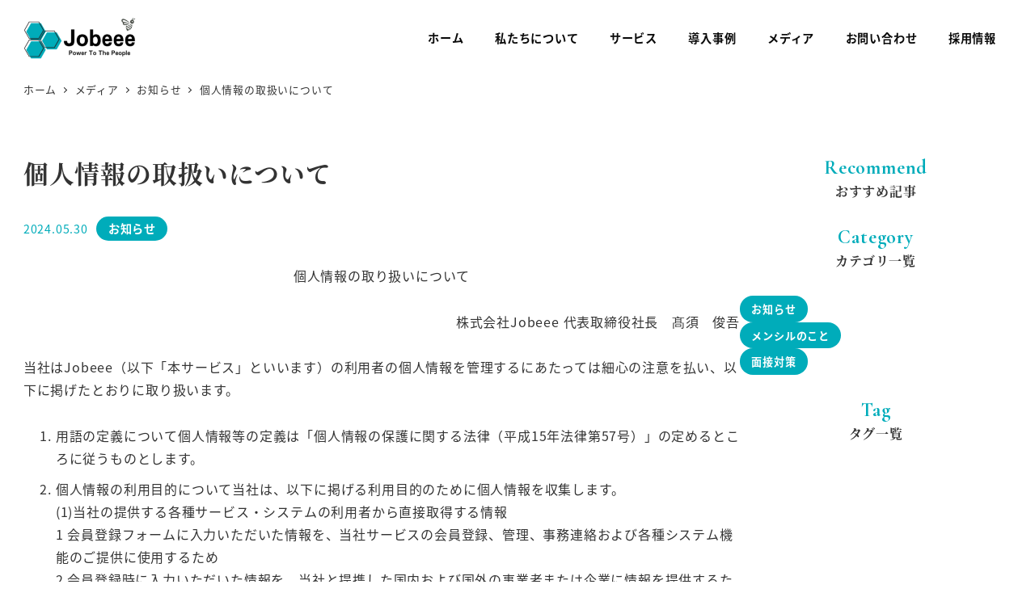

--- FILE ---
content_type: text/html; charset=UTF-8
request_url: https://jobeeeinc.jp/post-523/
body_size: 26729
content:
<!DOCTYPE html>
<html dir="ltr" lang="ja" prefix="og: https://ogp.me/ns#" data-sticky-footer="true" data-scrolled="false">

<head>
			<meta charset="UTF-8">
		<meta name="viewport" content="width=device-width, initial-scale=1, minimum-scale=1, viewport-fit=cover">
		<title>個人情報の取扱いについて - Jobeee</title>

		<!-- All in One SEO 4.5.9.2 - aioseo.com -->
		<meta name="description" content="個人情報の取り扱いについて 株式会社Jobeee 代表取締役社長 髙須 俊吾 当社はJobeee（以下「本サー" />
		<meta name="robots" content="max-image-preview:large" />
		<link rel="canonical" href="https://jobeeeinc.jp/post-523/" />
		<meta name="generator" content="All in One SEO (AIOSEO) 4.5.9.2" />
		<meta property="og:locale" content="ja_JP" />
		<meta property="og:site_name" content="Jobeee -" />
		<meta property="og:type" content="article" />
		<meta property="og:title" content="個人情報の取扱いについて - Jobeee" />
		<meta property="og:description" content="個人情報の取り扱いについて 株式会社Jobeee 代表取締役社長 髙須 俊吾 当社はJobeee（以下「本サー" />
		<meta property="og:url" content="https://jobeeeinc.jp/post-523/" />
		<meta property="og:image" content="https://jobeeeinc.jp/wp-content/uploads/2024/02/logo-e1707877657977.png" />
		<meta property="og:image:secure_url" content="https://jobeeeinc.jp/wp-content/uploads/2024/02/logo-e1707877657977.png" />
		<meta property="article:published_time" content="2024-05-30T14:54:20+00:00" />
		<meta property="article:modified_time" content="2025-08-31T22:48:48+00:00" />
		<meta name="twitter:card" content="summary_large_image" />
		<meta name="twitter:title" content="個人情報の取扱いについて - Jobeee" />
		<meta name="twitter:description" content="個人情報の取り扱いについて 株式会社Jobeee 代表取締役社長 髙須 俊吾 当社はJobeee（以下「本サー" />
		<meta name="twitter:image" content="https://jobeeeinc.jp/wp-content/uploads/2024/02/logo-e1707877657977.png" />
		<script type="application/ld+json" class="aioseo-schema">
			{"@context":"https:\/\/schema.org","@graph":[{"@type":"BlogPosting","@id":"https:\/\/jobeeeinc.jp\/post-523\/#blogposting","name":"\u500b\u4eba\u60c5\u5831\u306e\u53d6\u6271\u3044\u306b\u3064\u3044\u3066 - Jobeee","headline":"\u500b\u4eba\u60c5\u5831\u306e\u53d6\u6271\u3044\u306b\u3064\u3044\u3066","author":{"@id":"https:\/\/jobeeeinc.jp\/author\/jobeee555\/#author"},"publisher":{"@id":"https:\/\/jobeeeinc.jp\/#organization"},"image":{"@type":"ImageObject","url":"https:\/\/jobeeeinc.jp\/wp-content\/uploads\/2024\/02\/logo-e1707877657977.png","@id":"https:\/\/jobeeeinc.jp\/#articleImage","width":267,"height":100},"datePublished":"2024-05-30T23:54:20+09:00","dateModified":"2025-09-01T07:48:48+09:00","inLanguage":"ja","mainEntityOfPage":{"@id":"https:\/\/jobeeeinc.jp\/post-523\/#webpage"},"isPartOf":{"@id":"https:\/\/jobeeeinc.jp\/post-523\/#webpage"},"articleSection":"\u304a\u77e5\u3089\u305b"},{"@type":"BreadcrumbList","@id":"https:\/\/jobeeeinc.jp\/post-523\/#breadcrumblist","itemListElement":[{"@type":"ListItem","@id":"https:\/\/jobeeeinc.jp\/#listItem","position":1,"name":"\u5bb6","item":"https:\/\/jobeeeinc.jp\/","nextItem":"https:\/\/jobeeeinc.jp\/post-523\/#listItem"},{"@type":"ListItem","@id":"https:\/\/jobeeeinc.jp\/post-523\/#listItem","position":2,"name":"\u500b\u4eba\u60c5\u5831\u306e\u53d6\u6271\u3044\u306b\u3064\u3044\u3066","previousItem":"https:\/\/jobeeeinc.jp\/#listItem"}]},{"@type":"Organization","@id":"https:\/\/jobeeeinc.jp\/#organization","name":"Jobeee","url":"https:\/\/jobeeeinc.jp\/","logo":{"@type":"ImageObject","url":"https:\/\/jobeeeinc.jp\/wp-content\/uploads\/2024\/02\/logo-e1707877657977.png","@id":"https:\/\/jobeeeinc.jp\/post-523\/#organizationLogo","width":267,"height":100},"image":{"@id":"https:\/\/jobeeeinc.jp\/post-523\/#organizationLogo"}},{"@type":"Person","@id":"https:\/\/jobeeeinc.jp\/author\/jobeee555\/#author","url":"https:\/\/jobeeeinc.jp\/author\/jobeee555\/","name":"Jobeee555","image":{"@type":"ImageObject","@id":"https:\/\/jobeeeinc.jp\/post-523\/#authorImage","url":"https:\/\/secure.gravatar.com\/avatar\/c871f5a86ab888267e79ab776eaf8161?s=96&d=mm&r=g","width":96,"height":96,"caption":"Jobeee555"}},{"@type":"WebPage","@id":"https:\/\/jobeeeinc.jp\/post-523\/#webpage","url":"https:\/\/jobeeeinc.jp\/post-523\/","name":"\u500b\u4eba\u60c5\u5831\u306e\u53d6\u6271\u3044\u306b\u3064\u3044\u3066 - Jobeee","description":"\u500b\u4eba\u60c5\u5831\u306e\u53d6\u308a\u6271\u3044\u306b\u3064\u3044\u3066 \u682a\u5f0f\u4f1a\u793eJobeee \u4ee3\u8868\u53d6\u7de0\u5f79\u793e\u9577 \u9ad9\u9808 \u4fca\u543e \u5f53\u793e\u306fJobeee\uff08\u4ee5\u4e0b\u300c\u672c\u30b5\u30fc","inLanguage":"ja","isPartOf":{"@id":"https:\/\/jobeeeinc.jp\/#website"},"breadcrumb":{"@id":"https:\/\/jobeeeinc.jp\/post-523\/#breadcrumblist"},"author":{"@id":"https:\/\/jobeeeinc.jp\/author\/jobeee555\/#author"},"creator":{"@id":"https:\/\/jobeeeinc.jp\/author\/jobeee555\/#author"},"datePublished":"2024-05-30T23:54:20+09:00","dateModified":"2025-09-01T07:48:48+09:00"},{"@type":"WebSite","@id":"https:\/\/jobeeeinc.jp\/#website","url":"https:\/\/jobeeeinc.jp\/","name":"Jobeee","inLanguage":"ja","publisher":{"@id":"https:\/\/jobeeeinc.jp\/#organization"}}]}
		</script>
		<!-- All in One SEO -->

		<meta property="og:title" content="個人情報の取扱いについて">
		<meta property="og:type" content="article">
		<meta property="og:url" content="https://jobeeeinc.jp/post-523/">
		<meta property="og:image" content="">
		<meta property="og:site_name" content="Jobeee">
		<meta property="og:description" content="個人情報の取り扱いについて 株式会社Jobeee 代表取締役社長　髙須　俊吾 当社はJobeee（以下「本サー&hellip;">
		<meta property="og:locale" content="ja_JP">
				<link rel='dns-prefetch' href='//fonts.googleapis.com' />
<link rel='dns-prefetch' href='//maxcdn.bootstrapcdn.com' />
<link rel="alternate" type="application/rss+xml" title="Jobeee &raquo; フィード" href="https://jobeeeinc.jp/feed/" />
<link rel="alternate" type="application/rss+xml" title="Jobeee &raquo; コメントフィード" href="https://jobeeeinc.jp/comments/feed/" />
		<link rel="profile" href="http://gmpg.org/xfn/11">
														<!-- This site uses the Google Analytics by MonsterInsights plugin v9.11.1 - Using Analytics tracking - https://www.monsterinsights.com/ -->
		<!-- Note: MonsterInsights is not currently configured on this site. The site owner needs to authenticate with Google Analytics in the MonsterInsights settings panel. -->
					<!-- No tracking code set -->
				<!-- / Google Analytics by MonsterInsights -->
		<script type="text/javascript">
/* <![CDATA[ */
window._wpemojiSettings = {"baseUrl":"https:\/\/s.w.org\/images\/core\/emoji\/14.0.0\/72x72\/","ext":".png","svgUrl":"https:\/\/s.w.org\/images\/core\/emoji\/14.0.0\/svg\/","svgExt":".svg","source":{"concatemoji":"https:\/\/jobeeeinc.jp\/wp-includes\/js\/wp-emoji-release.min.js"}};
/*! This file is auto-generated */
!function(i,n){var o,s,e;function c(e){try{var t={supportTests:e,timestamp:(new Date).valueOf()};sessionStorage.setItem(o,JSON.stringify(t))}catch(e){}}function p(e,t,n){e.clearRect(0,0,e.canvas.width,e.canvas.height),e.fillText(t,0,0);var t=new Uint32Array(e.getImageData(0,0,e.canvas.width,e.canvas.height).data),r=(e.clearRect(0,0,e.canvas.width,e.canvas.height),e.fillText(n,0,0),new Uint32Array(e.getImageData(0,0,e.canvas.width,e.canvas.height).data));return t.every(function(e,t){return e===r[t]})}function u(e,t,n){switch(t){case"flag":return n(e,"\ud83c\udff3\ufe0f\u200d\u26a7\ufe0f","\ud83c\udff3\ufe0f\u200b\u26a7\ufe0f")?!1:!n(e,"\ud83c\uddfa\ud83c\uddf3","\ud83c\uddfa\u200b\ud83c\uddf3")&&!n(e,"\ud83c\udff4\udb40\udc67\udb40\udc62\udb40\udc65\udb40\udc6e\udb40\udc67\udb40\udc7f","\ud83c\udff4\u200b\udb40\udc67\u200b\udb40\udc62\u200b\udb40\udc65\u200b\udb40\udc6e\u200b\udb40\udc67\u200b\udb40\udc7f");case"emoji":return!n(e,"\ud83e\udef1\ud83c\udffb\u200d\ud83e\udef2\ud83c\udfff","\ud83e\udef1\ud83c\udffb\u200b\ud83e\udef2\ud83c\udfff")}return!1}function f(e,t,n){var r="undefined"!=typeof WorkerGlobalScope&&self instanceof WorkerGlobalScope?new OffscreenCanvas(300,150):i.createElement("canvas"),a=r.getContext("2d",{willReadFrequently:!0}),o=(a.textBaseline="top",a.font="600 32px Arial",{});return e.forEach(function(e){o[e]=t(a,e,n)}),o}function t(e){var t=i.createElement("script");t.src=e,t.defer=!0,i.head.appendChild(t)}"undefined"!=typeof Promise&&(o="wpEmojiSettingsSupports",s=["flag","emoji"],n.supports={everything:!0,everythingExceptFlag:!0},e=new Promise(function(e){i.addEventListener("DOMContentLoaded",e,{once:!0})}),new Promise(function(t){var n=function(){try{var e=JSON.parse(sessionStorage.getItem(o));if("object"==typeof e&&"number"==typeof e.timestamp&&(new Date).valueOf()<e.timestamp+604800&&"object"==typeof e.supportTests)return e.supportTests}catch(e){}return null}();if(!n){if("undefined"!=typeof Worker&&"undefined"!=typeof OffscreenCanvas&&"undefined"!=typeof URL&&URL.createObjectURL&&"undefined"!=typeof Blob)try{var e="postMessage("+f.toString()+"("+[JSON.stringify(s),u.toString(),p.toString()].join(",")+"));",r=new Blob([e],{type:"text/javascript"}),a=new Worker(URL.createObjectURL(r),{name:"wpTestEmojiSupports"});return void(a.onmessage=function(e){c(n=e.data),a.terminate(),t(n)})}catch(e){}c(n=f(s,u,p))}t(n)}).then(function(e){for(var t in e)n.supports[t]=e[t],n.supports.everything=n.supports.everything&&n.supports[t],"flag"!==t&&(n.supports.everythingExceptFlag=n.supports.everythingExceptFlag&&n.supports[t]);n.supports.everythingExceptFlag=n.supports.everythingExceptFlag&&!n.supports.flag,n.DOMReady=!1,n.readyCallback=function(){n.DOMReady=!0}}).then(function(){return e}).then(function(){var e;n.supports.everything||(n.readyCallback(),(e=n.source||{}).concatemoji?t(e.concatemoji):e.wpemoji&&e.twemoji&&(t(e.twemoji),t(e.wpemoji)))}))}((window,document),window._wpemojiSettings);
/* ]]> */
</script>
<link rel='stylesheet' id='sbr_styles-css' href='https://jobeeeinc.jp/wp-content/plugins/reviews-feed/assets/css/sbr-styles.css' type='text/css' media='all' />
<link rel='stylesheet' id='slick-carousel-css' href='https://jobeeeinc.jp/wp-content/themes/snow-monkey/vendor/inc2734/wp-awesome-widgets/src/assets/packages/slick-carousel/slick/slick.css' type='text/css' media='all' />
<link rel='stylesheet' id='slick-carousel-theme-css' href='https://jobeeeinc.jp/wp-content/themes/snow-monkey/vendor/inc2734/wp-awesome-widgets/src/assets/packages/slick-carousel/slick/slick-theme.css' type='text/css' media='all' />
<link rel='stylesheet' id='wp-awesome-widgets-css' href='https://jobeeeinc.jp/wp-content/themes/snow-monkey/vendor/inc2734/wp-awesome-widgets/src/assets/css/app.css' type='text/css' media='all' />
<link rel='stylesheet' id='wp-like-me-box-css' href='https://jobeeeinc.jp/wp-content/themes/snow-monkey/vendor/inc2734/wp-like-me-box/src/assets/css/wp-like-me-box.css' type='text/css' media='all' />
<link rel='stylesheet' id='wp-share-buttons-css' href='https://jobeeeinc.jp/wp-content/themes/snow-monkey/vendor/inc2734/wp-share-buttons/src/assets/css/wp-share-buttons.css' type='text/css' media='all' />
<link rel='stylesheet' id='wp-pure-css-gallery-css' href='https://jobeeeinc.jp/wp-content/themes/snow-monkey/vendor/inc2734/wp-pure-css-gallery/src/assets/css/wp-pure-css-gallery.css' type='text/css' media='all' />
<style id='wp-emoji-styles-inline-css' type='text/css'>

	img.wp-smiley, img.emoji {
		display: inline !important;
		border: none !important;
		box-shadow: none !important;
		height: 1em !important;
		width: 1em !important;
		margin: 0 0.07em !important;
		vertical-align: -0.1em !important;
		background: none !important;
		padding: 0 !important;
	}
</style>
<link rel='stylesheet' id='wp-block-library-css' href='https://jobeeeinc.jp/wp-includes/css/dist/block-library/style.min.css' type='text/css' media='all' />
<link rel='stylesheet' id='wp-oembed-blog-card-css' href='https://jobeeeinc.jp/wp-content/themes/snow-monkey/vendor/inc2734/wp-oembed-blog-card/src/assets/css/app.css' type='text/css' media='all' />
<link rel='stylesheet' id='spider-css' href='https://jobeeeinc.jp/wp-content/plugins/snow-monkey-blocks/dist/packages/spider/dist/css/spider.css' type='text/css' media='all' />
<link rel='stylesheet' id='snow-monkey-blocks-spider-slider-style-css' href='https://jobeeeinc.jp/wp-content/plugins/snow-monkey-blocks/dist/blocks/spider-slider/style.css' type='text/css' media='all' />
<link rel='stylesheet' id='snow-monkey-blocks-spider-contents-slider-style-css' href='https://jobeeeinc.jp/wp-content/plugins/snow-monkey-blocks/dist/blocks/spider-contents-slider/style.css' type='text/css' media='all' />
<link rel='stylesheet' id='snow-monkey-blocks-tabs-style-css' href='https://jobeeeinc.jp/wp-content/plugins/snow-monkey-blocks/dist/blocks/tabs/style.css' type='text/css' media='all' />
<link rel='stylesheet' id='snow-monkey-blocks-balloon-style-css' href='https://jobeeeinc.jp/wp-content/plugins/snow-monkey-blocks/dist/blocks/balloon/style.css' type='text/css' media='all' />
<link rel='stylesheet' id='snow-monkey-blocks-information-style-css' href='https://jobeeeinc.jp/wp-content/plugins/snow-monkey-blocks/dist/blocks/information/style.css' type='text/css' media='all' />
<link rel='stylesheet' id='snow-monkey-blocks-section-style-css' href='https://jobeeeinc.jp/wp-content/plugins/snow-monkey-blocks/dist/blocks/section/style.css' type='text/css' media='all' />
<style id='snow-monkey-blocks-box-style-inline-css' type='text/css'>
.smb-box{--smb-box--background-color:#0000;--smb-box--background-image:initial;--smb-box--background-opacity:1;--smb-box--border-color:var(--_lighter-color-gray);--smb-box--border-style:solid;--smb-box--border-width:0px;--smb-box--border-radius:var(--_global--border-radius);--smb-box--box-shadow:initial;--smb-box--color:inherit;--smb-box--padding:var(--_padding1);border-radius:var(--smb-box--border-radius);border-width:0;box-shadow:var(--smb-box--box-shadow);color:var(--smb-box--color);overflow:visible;padding:var(--smb-box--padding);position:relative}.smb-box--p-s{--smb-box--padding:var(--_padding-1)}.smb-box--p-l{--smb-box--padding:var(--_padding2)}.smb-box__background{background-color:var(--smb-box--background-color);background-image:var(--smb-box--background-image);border:var(--smb-box--border-width) var(--smb-box--border-style) var(--smb-box--border-color);border-radius:var(--smb-box--border-radius);bottom:0;display:block;left:0;opacity:var(--smb-box--background-opacity);position:absolute;right:0;top:0}.smb-box__body{position:relative}:where(.smb-box__body.is-layout-constrained>*){--wp--style--global--content-size:100%;--wp--style--global--wide-size:100%}
</style>
<style id='snow-monkey-blocks-buttons-style-inline-css' type='text/css'>
.smb-buttons{--smb-buttons--gap:var(--_margin1);display:flex;flex-wrap:wrap;gap:var(--smb-buttons--gap)}.smb-buttons.has-text-align-left,.smb-buttons.is-content-justification-left{justify-content:flex-start}.smb-buttons.has-text-align-center,.smb-buttons.is-content-justification-center{justify-content:center}.smb-buttons.has-text-align-right,.smb-buttons.is-content-justification-right{justify-content:flex-end}.smb-buttons.is-content-justification-space-between{justify-content:space-between}.smb-buttons>.smb-btn-wrapper{flex:0 1 auto;margin:0}.smb-buttons>.smb-btn-wrapper--full{flex:1 1 auto}@media not all and (min-width:640px){.smb-buttons>.smb-btn-wrapper--more-wider{flex:1 1 auto}}
</style>
<link rel='stylesheet' id='snow-monkey-blocks-categories-list-style-css' href='https://jobeeeinc.jp/wp-content/plugins/snow-monkey-blocks/dist/blocks/categories-list/style.css' type='text/css' media='all' />
<link rel='stylesheet' id='snow-monkey-blocks-hero-header-style-css' href='https://jobeeeinc.jp/wp-content/plugins/snow-monkey-blocks/dist/blocks/hero-header/style.css' type='text/css' media='all' />
<style id='snow-monkey-blocks-countdown-style-inline-css' type='text/css'>
.smb-countdown{--smb-countdown--gap:var(--_margin-2);--smb-countdown--numeric-color:currentColor;--smb-countdown--clock-color:currentColor}.smb-countdown__list{align-items:center;align-self:center;display:flex;flex-direction:row;flex-wrap:wrap;list-style-type:none;margin-left:0;padding-left:0}.smb-countdown__list-item{margin:0 var(--smb-countdown--gap);text-align:center}.smb-countdown__list-item:first-child{margin-left:0}.smb-countdown__list-item:last-child{margin-right:0}.smb-countdown__list-item__numeric{color:var(--smb-countdown--numeric-color);display:block;--_font-size-level:3;font-size:var(--_fluid-font-size);font-weight:700;line-height:var(--_line-height)}.smb-countdown__list-item__clock{color:var(--smb-countdown--clock-color);display:block;--_font-size-level:-1;font-size:var(--_font-size);line-height:var(--_line-height)}.smb-countdown .align-center{justify-content:center}.smb-countdown .align-left{justify-content:flex-start}.smb-countdown .align-right{justify-content:flex-end}.is-style-inline .smb-countdown__list-item__clock,.is-style-inline .smb-countdown__list-item__numeric{display:inline}
</style>
<link rel='stylesheet' id='snow-monkey-blocks-section-side-heading-style-css' href='https://jobeeeinc.jp/wp-content/plugins/snow-monkey-blocks/dist/blocks/section-side-heading/style.css' type='text/css' media='all' />
<link rel='stylesheet' id='snow-monkey-blocks-alert-style-css' href='https://jobeeeinc.jp/wp-content/plugins/snow-monkey-blocks/dist/blocks/alert/style.css' type='text/css' media='all' />
<style id='snow-monkey-blocks-faq-style-inline-css' type='text/css'>
.smb-faq{--smb-faq--border-color:var(--_lighter-color-gray);--smb-faq--label-color:initial;--smb-faq--item-gap:var(--_margin1);--smb-faq--item-question-label-color:currentColor;--smb-faq--item-answer-label-color:currentColor;border-top:1px solid var(--smb-faq--border-color)}.smb-faq__item{border-bottom:1px solid var(--smb-faq--border-color);padding:var(--_padding1) 0}.smb-faq__item__answer,.smb-faq__item__question{display:flex;flex-direction:row;flex-wrap:nowrap}.smb-faq__item__answer__label,.smb-faq__item__question__label{flex:0 0 0%;margin-right:var(--smb-faq--item-gap);--_font-size-level:3;font-size:var(--_fluid-font-size);font-weight:400;line-height:var(--_line-height);line-height:1.05;min-width:.8em}.smb-faq__item__answer__body,.smb-faq__item__question__body{flex:1 1 auto}.smb-faq__item__question{font-weight:700;margin:0 0 var(--smb-faq--item-gap)}.smb-faq__item__question__label{color:var(--smb-faq--item-question-label-color)}.smb-faq__item__answer__label{color:var(--smb-faq--item-answer-label-color)}:where(.smb-faq__item__answer__body.is-layout-constrained>*){--wp--style--global--content-size:100%;--wp--style--global--wide-size:100%}
</style>
<link rel='stylesheet' id='snow-monkey-blocks-accordion-style-css' href='https://jobeeeinc.jp/wp-content/plugins/snow-monkey-blocks/dist/blocks/accordion/style.css' type='text/css' media='all' />
<style id='snow-monkey-blocks-rating-box-style-inline-css' type='text/css'>
.smb-rating-box{--smb-rating-box--gap:var(--_margin-1);--smb-rating-box--bar-border-radius:var(--_global--border-radius);--smb-rating-box--bar-background-color:var(--_lighter-color-gray);--smb-rating-box--rating-background-color:#f9bb2d}.smb-rating-box__body>*+*{margin-top:var(--smb-rating-box--gap)}.smb-rating-box__item__title{margin-bottom:var(--_margin-2)}.smb-rating-box__item__evaluation__bar,.smb-rating-box__item__evaluation__rating{border-radius:var(--smb-rating-box--bar-border-radius);height:1rem}.smb-rating-box__item__evaluation__bar{background-color:var(--smb-rating-box--bar-background-color);position:relative}.smb-rating-box__item__evaluation__rating{background-color:var(--smb-rating-box--rating-background-color);left:0;position:absolute;top:0}.smb-rating-box__item__evaluation__numeric{position:absolute;right:0;top:-2rem;--_font-size-level:-2;font-size:var(--_font-size);line-height:var(--_line-height)}
</style>
<link rel='stylesheet' id='snow-monkey-blocks-thumbnail-gallery-style-css' href='https://jobeeeinc.jp/wp-content/plugins/snow-monkey-blocks/dist/blocks/thumbnail-gallery/style.css' type='text/css' media='all' />
<link rel='stylesheet' id='snow-monkey-blocks-panels-style-css' href='https://jobeeeinc.jp/wp-content/plugins/snow-monkey-blocks/dist/blocks/panels/style.css' type='text/css' media='all' />
<link rel='stylesheet' id='snow-monkey-blocks-step-style-css' href='https://jobeeeinc.jp/wp-content/plugins/snow-monkey-blocks/dist/blocks/step/style.css' type='text/css' media='all' />
<link rel='stylesheet' id='snow-monkey-blocks-slider-style-css' href='https://jobeeeinc.jp/wp-content/plugins/snow-monkey-blocks/dist/blocks/slider/style.css' type='text/css' media='all' />
<link rel='stylesheet' id='snow-monkey-blocks-btn-style-css' href='https://jobeeeinc.jp/wp-content/plugins/snow-monkey-blocks/dist/blocks/btn/style.css' type='text/css' media='all' />
<link rel='stylesheet' id='snow-monkey-blocks-pricing-table-style-css' href='https://jobeeeinc.jp/wp-content/plugins/snow-monkey-blocks/dist/blocks/pricing-table/style.css' type='text/css' media='all' />
<style id='snow-monkey-blocks-price-menu-style-inline-css' type='text/css'>
.smb-price-menu{--smb-price-menu--border-color:var(--_lighter-color-gray);--smb-price-menu--item-padding:var(--_padding-1);border-top:1px solid var(--smb-price-menu--border-color)}.smb-price-menu>.smb-price-menu__item{margin-bottom:0;margin-top:0}.smb-price-menu__item{border-bottom:1px solid var(--smb-price-menu--border-color);padding:var(--smb-price-menu--item-padding) 0}@media (min-width:640px){.smb-price-menu__item{align-items:center;display:flex;flex-direction:row;flex-wrap:nowrap;justify-content:space-between}.smb-price-menu__item>*{flex:0 0 auto}}
</style>
<style id='snow-monkey-blocks-container-style-inline-css' type='text/css'>
.smb-container__body{margin-left:auto;margin-right:auto;max-width:100%}.smb-container--no-gutters{padding-left:0!important;padding-right:0!important}:where(.smb-container__body.is-layout-constrained>*){--wp--style--global--content-size:100%;--wp--style--global--wide-size:100%}
</style>
<link rel='stylesheet' id='snow-monkey-blocks-btn-box-style-css' href='https://jobeeeinc.jp/wp-content/plugins/snow-monkey-blocks/dist/blocks/btn-box/style.css' type='text/css' media='all' />
<link rel='stylesheet' id='snow-monkey-blocks-section-with-bgimage-style-css' href='https://jobeeeinc.jp/wp-content/plugins/snow-monkey-blocks/dist/blocks/section-with-bgimage/style.css' type='text/css' media='all' />
<link rel='stylesheet' id='snow-monkey-blocks-section-with-bgvideo-style-css' href='https://jobeeeinc.jp/wp-content/plugins/snow-monkey-blocks/dist/blocks/section-with-bgvideo/style.css' type='text/css' media='all' />
<link rel='stylesheet' id='snow-monkey-blocks-section-break-the-grid-style-css' href='https://jobeeeinc.jp/wp-content/plugins/snow-monkey-blocks/dist/blocks/section-break-the-grid/style.css' type='text/css' media='all' />
<style id='snow-monkey-blocks-taxonomy-terms-style-inline-css' type='text/css'>
.smb-taxonomy-terms.is-style-tag .smb-taxonomy-terms__list{list-style:none;margin-left:0;padding-left:0}.smb-taxonomy-terms.is-style-tag .smb-taxonomy-terms__item{display:inline-block;margin:4px 4px 4px 0}.smb-taxonomy-terms.is-style-slash .smb-taxonomy-terms__list{display:flex;flex-wrap:wrap;list-style:none;margin-left:0;padding-left:0}.smb-taxonomy-terms.is-style-slash .smb-taxonomy-terms__item{display:inline-block}.smb-taxonomy-terms.is-style-slash .smb-taxonomy-terms__item:not(:last-child):after{content:"/";display:inline-block;margin:0 .5em}
</style>
<style id='snow-monkey-blocks-read-more-box-style-inline-css' type='text/css'>
.smb-read-more-box{--smb-read-more-box--content-height:100px;--smb-read-more-box--mask-color:var(--_global--background-color,#fff)}.smb-read-more-box__content{--_transition-duration:var(--_global--transition-duration);--_transition-function-timing:var(--_global--transition-function-timing);--_transition-delay:var(--_global--transition-delay);overflow:hidden;position:relative;transition:height var(--_transition-duration) var(--_transition-function-timing) var(--_transition-delay)}.smb-read-more-box__content[aria-hidden=true]{height:var(--smb-read-more-box--content-height)}.smb-read-more-box__action{display:flex;flex-wrap:wrap;margin-top:var(--_padding-1)}.smb-read-more-box__action.is-content-justification-left{justify-content:start}.smb-read-more-box__action.is-content-justification-center{justify-content:center}.smb-read-more-box__action.is-content-justification-right{justify-content:end}.smb-read-more-box__btn-wrapper.smb-btn-wrapper--full{flex-grow:1}.smb-read-more-box__button{cursor:pointer}.smb-read-more-box--has-mask .smb-read-more-box__content[aria-hidden=true]:after{background:linear-gradient(to bottom,#0000 0,var(--smb-read-more-box--mask-color) 100%);bottom:0;content:"";display:block;height:50px;left:0;position:absolute;right:0}.smb-read-more-box.is-style-ghost .smb-read-more-box__button{--smb-btn--color:var(--smb-btn--style--ghost--color);background-color:initial;border:1px solid var(--smb-btn--style--ghost--border-color)}.smb-read-more-box.is-style-text .smb-read-more-box__button{--smb-btn--background-color:#0000;--smb-btn--color:var(--smb-btn--style--text--color);--smb-btn--padding:0px;border:none}:where(.smb-read-more-box__content.is-layout-constrained>*){--wp--style--global--content-size:100%;--wp--style--global--wide-size:100%}
</style>
<style id='snow-monkey-blocks-list-style-inline-css' type='text/css'>
.smb-list{--smb-list--gap:var(--_margin-2)}.smb-list ul{list-style:none!important}.smb-list ul *>li:first-child,.smb-list ul li+li{margin-top:var(--smb-list--gap)}.smb-list ul>li{position:relative}.smb-list ul>li .smb-list__icon{left:-1.5em;position:absolute}
</style>
<style id='snow-monkey-blocks-testimonial-style-inline-css' type='text/css'>
.smb-testimonial__item{display:flex;flex-direction:row;flex-wrap:nowrap;justify-content:center}.smb-testimonial__item__figure{border-radius:100%;flex:0 0 auto;height:48px;margin-right:var(--_margin-1);margin-top:calc(var(--_half-leading)*1rem);overflow:hidden;width:48px}.smb-testimonial__item__figure img{height:100%;object-fit:cover;object-position:50% 50%;width:100%}.smb-testimonial__item__body{flex:1 1 auto;max-width:100%}.smb-testimonial__item__name{--_font-size-level:-2;font-size:var(--_font-size);line-height:var(--_line-height)}.smb-testimonial__item__name a{color:inherit}.smb-testimonial__item__lede{--_font-size-level:-2;font-size:var(--_font-size);line-height:var(--_line-height)}.smb-testimonial__item__lede a{color:inherit}.smb-testimonial__item__content{margin-bottom:var(--_margin-1);--_font-size-level:-1;font-size:var(--_font-size);line-height:var(--_line-height)}.smb-testimonial__item__content:after{background-color:currentColor;content:"";display:block;height:1px;margin-top:var(--_margin-1);width:2rem}
</style>
<style id='snow-monkey-blocks-directory-structure-style-inline-css' type='text/css'>
.smb-directory-structure{--smb-directory-structure--background-color:var(--_lightest-color-gray);--smb-directory-structure--padding:var(--_padding1);--smb-directory-structure--gap:var(--_margin-2);--smb-directory-structure--icon-color:currentColor;background-color:var(--smb-directory-structure--background-color);overflow-x:auto;overflow-y:hidden;padding:var(--smb-directory-structure--padding)}.smb-directory-structure>*+*{margin-top:var(--smb-directory-structure--gap)}.smb-directory-structure__item{--smb-directory-structure--icon-color:currentColor}.smb-directory-structure__item p{align-items:flex-start;display:flex;flex-wrap:nowrap}.smb-directory-structure .fa-fw{color:var(--smb-directory-structure--icon-color);width:auto}.smb-directory-structure__item__name{margin-left:.5em;white-space:nowrap}.smb-directory-structure__item__list{margin-left:1.5em}.smb-directory-structure__item__list>*{margin-top:var(--smb-directory-structure--gap)}
</style>
<link rel='stylesheet' id='snow-monkey-blocks-media-text-style-css' href='https://jobeeeinc.jp/wp-content/plugins/snow-monkey-blocks/dist/blocks/media-text/style.css' type='text/css' media='all' />
<link rel='stylesheet' id='snow-monkey-blocks-items-style-css' href='https://jobeeeinc.jp/wp-content/plugins/snow-monkey-blocks/dist/blocks/items/style.css' type='text/css' media='all' />
<style id='snow-monkey-blocks-evaluation-star-style-inline-css' type='text/css'>
.smb-evaluation-star{--smb-evaluation-star--gap:var(--_margin-2);--smb-evaluation-star--icon-color:#f9bb2d;--smb-evaluation-star--numeric-color:currentColor;align-items:center;display:flex;gap:var(--smb-evaluation-star--gap)}.smb-evaluation-star--title-right .smb-evaluation-star__title{order:1}.smb-evaluation-star__body{display:inline-flex;gap:var(--smb-evaluation-star--gap)}.smb-evaluation-star__numeric{color:var(--smb-evaluation-star--numeric-color);font-weight:700}.smb-evaluation-star__numeric--right{order:1}.smb-evaluation-star__icon{color:var(--smb-evaluation-star--icon-color);display:inline-block}
</style>
<style id='snow-monkey-blocks-flex-style-inline-css' type='text/css'>
.smb-flex{--smb-flex--box-shadow:none;box-shadow:var(--smb-flex--box-shadow);flex-direction:column}.smb-flex.is-horizontal{flex-direction:row}.smb-flex.is-vertical{flex-direction:column}.smb-flex>*{--smb--flex-grow:0;--smb--flex-shrink:1;--smb--flex-basis:auto;flex-basis:var(--smb--flex-basis);flex-grow:var(--smb--flex-grow);flex-shrink:var(--smb--flex-shrink);min-width:0}.smb-flex.is-layout-flex{gap:0}
</style>
<link rel='stylesheet' id='snow-monkey-blocks-spider-pickup-slider-style-css' href='https://jobeeeinc.jp/wp-content/plugins/snow-monkey-blocks/dist/blocks/spider-pickup-slider/style.css' type='text/css' media='all' />
<style id='snow-monkey-blocks-grid-style-inline-css' type='text/css'>
.smb-grid{--smb-grid--gap:0px;--smb-grid--column-auto-repeat:auto-fit;--smb-grid--columns:1;--smb-grid--column-min-width:250px;--smb-grid--grid-template-columns:none;--smb-grid--rows:1;--smb-grid--grid-template-rows:none;display:grid;gap:var(--smb-grid--gap)}.smb-grid>*{--smb--justify-self:stretch;--smb--align-self:stretch;--smb--grid-column:auto;--smb--grid-row:auto;align-self:var(--smb--align-self);grid-column:var(--smb--grid-column);grid-row:var(--smb--grid-row);justify-self:var(--smb--justify-self);margin-bottom:0;margin-top:0;min-width:0}.smb-grid--columns\:columns{grid-template-columns:repeat(var(--smb-grid--columns),1fr)}.smb-grid--columns\:min{grid-template-columns:repeat(var(--smb-grid--column-auto-repeat),minmax(min(var(--smb-grid--column-min-width),100%),1fr))}.smb-grid--columns\:free{grid-template-columns:var(--smb-grid--grid-template-columns)}.smb-grid--rows\:rows{grid-template-rows:repeat(var(--smb-grid--rows),1fr)}.smb-grid--rows\:free{grid-template-rows:var(--smb-grid--grid-template-rows)}
</style>
<link rel='stylesheet' id='snow-monkey-forms-control-checkboxes-style-css' href='https://jobeeeinc.jp/wp-content/plugins/snow-monkey-forms/dist/blocks/checkboxes/style.css' type='text/css' media='all' />
<style id='snow-monkey-forms-control-email-style-inline-css' type='text/css'>
.smf-form .smf-item .smf-text-control__control{--_border-radius:var(--_global--border-radius);border:1px solid var(--_form-control-border-color);border-radius:var(--_border-radius);outline:0;--_transition-duration:var(--_global--transition-duration);--_transition-function-timing:var(--_global--transition-function-timing);--_transition-delay:var(--_global--transition-delay);background-color:var(--_color-white);box-shadow:inset 0 1px 1px rgba(0,0,0,.035);max-width:100%;padding:var(--_padding-2);transition:border var(--_transition-duration) var(--_transition-function-timing) var(--_transition-delay)}.smf-form .smf-item .smf-text-control__control:hover{border-color:var(--_form-control-border-color-hover)}.smf-form .smf-item .smf-text-control__control:active,.smf-form .smf-item .smf-text-control__control:focus,.smf-form .smf-item .smf-text-control__control:focus-within,.smf-form .smf-item .smf-text-control__control[aria-selected=true]{border-color:var(--_form-control-border-color-focus)}.smf-form .smf-item .smf-text-control__control>input,.smf-form .smf-item .smf-text-control__control>textarea{border:none;outline:none}.smf-form .smf-item .smf-text-control__control:disabled{background-color:var(--_lightest-color-gray)}textarea.smf-form .smf-item .smf-text-control__control{height:auto;width:100%}.smf-text-control{line-height:1}
</style>
<link rel='stylesheet' id='snow-monkey-forms-control-file-style-css' href='https://jobeeeinc.jp/wp-content/plugins/snow-monkey-forms/dist/blocks/file/style.css' type='text/css' media='all' />
<style id='snow-monkey-forms-item-style-inline-css' type='text/css'>
.smf-item label{cursor:pointer}.smf-item__description{color:var(--_dark-color-gray);margin-top:var(--_margin-2);--_font-size-level:-1;font-size:var(--_font-size);line-height:var(--_line-height)}
</style>
<link rel='stylesheet' id='snow-monkey-forms-control-radio-buttons-style-css' href='https://jobeeeinc.jp/wp-content/plugins/snow-monkey-forms/dist/blocks/radio-buttons/style.css' type='text/css' media='all' />
<link rel='stylesheet' id='snow-monkey-forms-control-select-style-css' href='https://jobeeeinc.jp/wp-content/plugins/snow-monkey-forms/dist/blocks/select/style.css' type='text/css' media='all' />
<style id='snow-monkey-forms-control-tel-style-inline-css' type='text/css'>
.smf-form .smf-item .smf-text-control__control{--_border-radius:var(--_global--border-radius);border:1px solid var(--_form-control-border-color);border-radius:var(--_border-radius);outline:0;--_transition-duration:var(--_global--transition-duration);--_transition-function-timing:var(--_global--transition-function-timing);--_transition-delay:var(--_global--transition-delay);background-color:var(--_color-white);box-shadow:inset 0 1px 1px rgba(0,0,0,.035);max-width:100%;padding:var(--_padding-2);transition:border var(--_transition-duration) var(--_transition-function-timing) var(--_transition-delay)}.smf-form .smf-item .smf-text-control__control:hover{border-color:var(--_form-control-border-color-hover)}.smf-form .smf-item .smf-text-control__control:active,.smf-form .smf-item .smf-text-control__control:focus,.smf-form .smf-item .smf-text-control__control:focus-within,.smf-form .smf-item .smf-text-control__control[aria-selected=true]{border-color:var(--_form-control-border-color-focus)}.smf-form .smf-item .smf-text-control__control>input,.smf-form .smf-item .smf-text-control__control>textarea{border:none;outline:none}.smf-form .smf-item .smf-text-control__control:disabled{background-color:var(--_lightest-color-gray)}textarea.smf-form .smf-item .smf-text-control__control{height:auto;width:100%}.smf-text-control{line-height:1}
</style>
<style id='snow-monkey-forms-control-text-style-inline-css' type='text/css'>
.smf-form .smf-item .smf-text-control__control{--_border-radius:var(--_global--border-radius);border:1px solid var(--_form-control-border-color);border-radius:var(--_border-radius);outline:0;--_transition-duration:var(--_global--transition-duration);--_transition-function-timing:var(--_global--transition-function-timing);--_transition-delay:var(--_global--transition-delay);background-color:var(--_color-white);box-shadow:inset 0 1px 1px rgba(0,0,0,.035);max-width:100%;padding:var(--_padding-2);transition:border var(--_transition-duration) var(--_transition-function-timing) var(--_transition-delay)}.smf-form .smf-item .smf-text-control__control:hover{border-color:var(--_form-control-border-color-hover)}.smf-form .smf-item .smf-text-control__control:active,.smf-form .smf-item .smf-text-control__control:focus,.smf-form .smf-item .smf-text-control__control:focus-within,.smf-form .smf-item .smf-text-control__control[aria-selected=true]{border-color:var(--_form-control-border-color-focus)}.smf-form .smf-item .smf-text-control__control>input,.smf-form .smf-item .smf-text-control__control>textarea{border:none;outline:none}.smf-form .smf-item .smf-text-control__control:disabled{background-color:var(--_lightest-color-gray)}textarea.smf-form .smf-item .smf-text-control__control{height:auto;width:100%}.smf-text-control{line-height:1}
</style>
<style id='snow-monkey-forms-control-textarea-style-inline-css' type='text/css'>
.smf-form .smf-item .smf-textarea-control__control{--_border-radius:var(--_global--border-radius);border:1px solid var(--_form-control-border-color);border-radius:var(--_border-radius);outline:0;--_transition-duration:var(--_global--transition-duration);--_transition-function-timing:var(--_global--transition-function-timing);--_transition-delay:var(--_global--transition-delay);background-color:var(--_color-white);box-shadow:inset 0 1px 1px rgba(0,0,0,.035);display:block;max-width:100%;padding:var(--_padding-2);transition:border var(--_transition-duration) var(--_transition-function-timing) var(--_transition-delay);width:100%}.smf-form .smf-item .smf-textarea-control__control:hover{border-color:var(--_form-control-border-color-hover)}.smf-form .smf-item .smf-textarea-control__control:active,.smf-form .smf-item .smf-textarea-control__control:focus,.smf-form .smf-item .smf-textarea-control__control:focus-within,.smf-form .smf-item .smf-textarea-control__control[aria-selected=true]{border-color:var(--_form-control-border-color-focus)}.smf-form .smf-item .smf-textarea-control__control>input,.smf-form .smf-item .smf-textarea-control__control>textarea{border:none;outline:none}.smf-form .smf-item .smf-textarea-control__control:disabled{background-color:var(--_lightest-color-gray)}textarea.smf-form .smf-item .smf-textarea-control__control{height:auto;width:100%}
</style>
<style id='snow-monkey-forms-control-url-style-inline-css' type='text/css'>
.smf-form .smf-item .smf-text-control__control{--_border-radius:var(--_global--border-radius);border:1px solid var(--_form-control-border-color);border-radius:var(--_border-radius);outline:0;--_transition-duration:var(--_global--transition-duration);--_transition-function-timing:var(--_global--transition-function-timing);--_transition-delay:var(--_global--transition-delay);background-color:var(--_color-white);box-shadow:inset 0 1px 1px rgba(0,0,0,.035);max-width:100%;padding:var(--_padding-2);transition:border var(--_transition-duration) var(--_transition-function-timing) var(--_transition-delay)}.smf-form .smf-item .smf-text-control__control:hover{border-color:var(--_form-control-border-color-hover)}.smf-form .smf-item .smf-text-control__control:active,.smf-form .smf-item .smf-text-control__control:focus,.smf-form .smf-item .smf-text-control__control:focus-within,.smf-form .smf-item .smf-text-control__control[aria-selected=true]{border-color:var(--_form-control-border-color-focus)}.smf-form .smf-item .smf-text-control__control>input,.smf-form .smf-item .smf-text-control__control>textarea{border:none;outline:none}.smf-form .smf-item .smf-text-control__control:disabled{background-color:var(--_lightest-color-gray)}textarea.smf-form .smf-item .smf-text-control__control{height:auto;width:100%}.smf-text-control{line-height:1}
</style>
<link rel='stylesheet' id='snow-monkey-blocks-css' href='https://jobeeeinc.jp/wp-content/plugins/snow-monkey-blocks/dist/css/blocks.css' type='text/css' media='all' />
<link rel='stylesheet' id='snow-monkey-forms-css' href='https://jobeeeinc.jp/wp-content/plugins/snow-monkey-forms/dist/css/app.css' type='text/css' media='all' />
<link rel='stylesheet' id='snow-monkey-snow-monkey-blocks-app-css' href='https://jobeeeinc.jp/wp-content/themes/snow-monkey/assets/css/dependency/snow-monkey-blocks/app.css' type='text/css' media='all' />
<link rel='stylesheet' id='snow-monkey-snow-monkey-blocks-theme-css' href='https://jobeeeinc.jp/wp-content/themes/snow-monkey/assets/css/dependency/snow-monkey-blocks/app-theme.css' type='text/css' media='all' />
<link rel='stylesheet' id='snow-monkey-snow-monkey-forms-app-css' href='https://jobeeeinc.jp/wp-content/themes/snow-monkey/assets/css/dependency/snow-monkey-forms/app.css' type='text/css' media='all' />
<link rel='stylesheet' id='snow-monkey-snow-monkey-forms-theme-css' href='https://jobeeeinc.jp/wp-content/themes/snow-monkey/assets/css/dependency/snow-monkey-forms/app-theme.css' type='text/css' media='all' />
<style id='global-styles-inline-css' type='text/css'>
body{--wp--preset--color--black: #000000;--wp--preset--color--cyan-bluish-gray: #abb8c3;--wp--preset--color--white: #ffffff;--wp--preset--color--pale-pink: #f78da7;--wp--preset--color--vivid-red: #cf2e2e;--wp--preset--color--luminous-vivid-orange: #ff6900;--wp--preset--color--luminous-vivid-amber: #fcb900;--wp--preset--color--light-green-cyan: #7bdcb5;--wp--preset--color--vivid-green-cyan: #00d084;--wp--preset--color--pale-cyan-blue: #8ed1fc;--wp--preset--color--vivid-cyan-blue: #0693e3;--wp--preset--color--vivid-purple: #9b51e0;--wp--preset--color--sm-accent: var(--accent-color);--wp--preset--color--sm-sub-accent: var(--sub-accent-color);--wp--preset--color--sm-text: var(--_color-text);--wp--preset--color--sm-text-alt: var(--_color-white);--wp--preset--color--sm-lightest-gray: var(--_lightest-color-gray);--wp--preset--color--sm-lighter-gray: var(--_lighter-color-gray);--wp--preset--color--sm-light-gray: var(--_light-color-gray);--wp--preset--color--sm-gray: var(--_color-gray);--wp--preset--color--sm-dark-gray: var(--_dark-color-gray);--wp--preset--color--sm-darker-gray: var(--_darker-color-gray);--wp--preset--color--sm-darkest-gray: var(--_darkest-color-gray);--wp--preset--gradient--vivid-cyan-blue-to-vivid-purple: linear-gradient(135deg,rgba(6,147,227,1) 0%,rgb(155,81,224) 100%);--wp--preset--gradient--light-green-cyan-to-vivid-green-cyan: linear-gradient(135deg,rgb(122,220,180) 0%,rgb(0,208,130) 100%);--wp--preset--gradient--luminous-vivid-amber-to-luminous-vivid-orange: linear-gradient(135deg,rgba(252,185,0,1) 0%,rgba(255,105,0,1) 100%);--wp--preset--gradient--luminous-vivid-orange-to-vivid-red: linear-gradient(135deg,rgba(255,105,0,1) 0%,rgb(207,46,46) 100%);--wp--preset--gradient--very-light-gray-to-cyan-bluish-gray: linear-gradient(135deg,rgb(238,238,238) 0%,rgb(169,184,195) 100%);--wp--preset--gradient--cool-to-warm-spectrum: linear-gradient(135deg,rgb(74,234,220) 0%,rgb(151,120,209) 20%,rgb(207,42,186) 40%,rgb(238,44,130) 60%,rgb(251,105,98) 80%,rgb(254,248,76) 100%);--wp--preset--gradient--blush-light-purple: linear-gradient(135deg,rgb(255,206,236) 0%,rgb(152,150,240) 100%);--wp--preset--gradient--blush-bordeaux: linear-gradient(135deg,rgb(254,205,165) 0%,rgb(254,45,45) 50%,rgb(107,0,62) 100%);--wp--preset--gradient--luminous-dusk: linear-gradient(135deg,rgb(255,203,112) 0%,rgb(199,81,192) 50%,rgb(65,88,208) 100%);--wp--preset--gradient--pale-ocean: linear-gradient(135deg,rgb(255,245,203) 0%,rgb(182,227,212) 50%,rgb(51,167,181) 100%);--wp--preset--gradient--electric-grass: linear-gradient(135deg,rgb(202,248,128) 0%,rgb(113,206,126) 100%);--wp--preset--gradient--midnight: linear-gradient(135deg,rgb(2,3,129) 0%,rgb(40,116,252) 100%);--wp--preset--font-size--small: 13px;--wp--preset--font-size--medium: 20px;--wp--preset--font-size--large: 36px;--wp--preset--font-size--x-large: 42px;--wp--preset--font-size--sm-xs: 0.8rem;--wp--preset--font-size--sm-s: 0.88rem;--wp--preset--font-size--sm-m: 1rem;--wp--preset--font-size--sm-l: 1.14rem;--wp--preset--font-size--sm-xl: 1.33rem;--wp--preset--font-size--sm-2-xl: 1.6rem;--wp--preset--font-size--sm-3-xl: 2rem;--wp--preset--font-size--sm-4-xl: 2.66rem;--wp--preset--font-size--sm-5-xl: 4rem;--wp--preset--font-size--sm-6-xl: 8rem;--wp--preset--spacing--20: var(--_s-2);--wp--preset--spacing--30: var(--_s-1);--wp--preset--spacing--40: var(--_s1);--wp--preset--spacing--50: var(--_s2);--wp--preset--spacing--60: var(--_s3);--wp--preset--spacing--70: var(--_s4);--wp--preset--spacing--80: var(--_s5);--wp--preset--shadow--natural: 6px 6px 9px rgba(0, 0, 0, 0.2);--wp--preset--shadow--deep: 12px 12px 50px rgba(0, 0, 0, 0.4);--wp--preset--shadow--sharp: 6px 6px 0px rgba(0, 0, 0, 0.2);--wp--preset--shadow--outlined: 6px 6px 0px -3px rgba(255, 255, 255, 1), 6px 6px rgba(0, 0, 0, 1);--wp--preset--shadow--crisp: 6px 6px 0px rgba(0, 0, 0, 1);--wp--custom--slim-width: 46rem;--wp--custom--content-max-width: var(--_global--container-max-width);--wp--custom--content-width: var(--wp--custom--content-max-width);--wp--custom--content-wide-width: calc(var(--wp--custom--content-width) + 240px);--wp--custom--has-sidebar-main-basis: var(--wp--custom--slim-width);--wp--custom--has-sidebar-sidebar-basis: 336px;}body { margin: 0;--wp--style--global--content-size: var(--wp--custom--content-width);--wp--style--global--wide-size: var(--wp--custom--content-wide-width); }.wp-site-blocks > .alignleft { float: left; margin-right: 2em; }.wp-site-blocks > .alignright { float: right; margin-left: 2em; }.wp-site-blocks > .aligncenter { justify-content: center; margin-left: auto; margin-right: auto; }:where(.wp-site-blocks) > * { margin-block-start: var(--_margin1); margin-block-end: 0; }:where(.wp-site-blocks) > :first-child:first-child { margin-block-start: 0; }:where(.wp-site-blocks) > :last-child:last-child { margin-block-end: 0; }body { --wp--style--block-gap: var(--_margin1); }:where(body .is-layout-flow)  > :first-child:first-child{margin-block-start: 0;}:where(body .is-layout-flow)  > :last-child:last-child{margin-block-end: 0;}:where(body .is-layout-flow)  > *{margin-block-start: var(--_margin1);margin-block-end: 0;}:where(body .is-layout-constrained)  > :first-child:first-child{margin-block-start: 0;}:where(body .is-layout-constrained)  > :last-child:last-child{margin-block-end: 0;}:where(body .is-layout-constrained)  > *{margin-block-start: var(--_margin1);margin-block-end: 0;}:where(body .is-layout-flex) {gap: var(--_margin1);}:where(body .is-layout-grid) {gap: var(--_margin1);}body .is-layout-flow > .alignleft{float: left;margin-inline-start: 0;margin-inline-end: 2em;}body .is-layout-flow > .alignright{float: right;margin-inline-start: 2em;margin-inline-end: 0;}body .is-layout-flow > .aligncenter{margin-left: auto !important;margin-right: auto !important;}body .is-layout-constrained > .alignleft{float: left;margin-inline-start: 0;margin-inline-end: 2em;}body .is-layout-constrained > .alignright{float: right;margin-inline-start: 2em;margin-inline-end: 0;}body .is-layout-constrained > .aligncenter{margin-left: auto !important;margin-right: auto !important;}body .is-layout-constrained > :where(:not(.alignleft):not(.alignright):not(.alignfull)){max-width: var(--wp--style--global--content-size);margin-left: auto !important;margin-right: auto !important;}body .is-layout-constrained > .alignwide{max-width: var(--wp--style--global--wide-size);}body .is-layout-flex{display: flex;}body .is-layout-flex{flex-wrap: wrap;align-items: center;}body .is-layout-flex > *{margin: 0;}body .is-layout-grid{display: grid;}body .is-layout-grid > *{margin: 0;}body{padding-top: 0px;padding-right: 0px;padding-bottom: 0px;padding-left: 0px;}a:where(:not(.wp-element-button)){color: var(--wp--preset--color--sm-accent);text-decoration: underline;}.wp-element-button, .wp-block-button__link{background-color: var(--wp--preset--color--sm-accent);border-radius: var(--_global--border-radius);border-width: 0;color: var(--wp--preset--color--sm-text-alt);font-family: inherit;font-size: inherit;line-height: inherit;padding-top: calc(var(--_padding-1) * .5);padding-right: var(--_padding-1);padding-bottom: calc(var(--_padding-1) * .5);padding-left: var(--_padding-1);text-decoration: none;}.has-black-color{color: var(--wp--preset--color--black) !important;}.has-cyan-bluish-gray-color{color: var(--wp--preset--color--cyan-bluish-gray) !important;}.has-white-color{color: var(--wp--preset--color--white) !important;}.has-pale-pink-color{color: var(--wp--preset--color--pale-pink) !important;}.has-vivid-red-color{color: var(--wp--preset--color--vivid-red) !important;}.has-luminous-vivid-orange-color{color: var(--wp--preset--color--luminous-vivid-orange) !important;}.has-luminous-vivid-amber-color{color: var(--wp--preset--color--luminous-vivid-amber) !important;}.has-light-green-cyan-color{color: var(--wp--preset--color--light-green-cyan) !important;}.has-vivid-green-cyan-color{color: var(--wp--preset--color--vivid-green-cyan) !important;}.has-pale-cyan-blue-color{color: var(--wp--preset--color--pale-cyan-blue) !important;}.has-vivid-cyan-blue-color{color: var(--wp--preset--color--vivid-cyan-blue) !important;}.has-vivid-purple-color{color: var(--wp--preset--color--vivid-purple) !important;}.has-sm-accent-color{color: var(--wp--preset--color--sm-accent) !important;}.has-sm-sub-accent-color{color: var(--wp--preset--color--sm-sub-accent) !important;}.has-sm-text-color{color: var(--wp--preset--color--sm-text) !important;}.has-sm-text-alt-color{color: var(--wp--preset--color--sm-text-alt) !important;}.has-sm-lightest-gray-color{color: var(--wp--preset--color--sm-lightest-gray) !important;}.has-sm-lighter-gray-color{color: var(--wp--preset--color--sm-lighter-gray) !important;}.has-sm-light-gray-color{color: var(--wp--preset--color--sm-light-gray) !important;}.has-sm-gray-color{color: var(--wp--preset--color--sm-gray) !important;}.has-sm-dark-gray-color{color: var(--wp--preset--color--sm-dark-gray) !important;}.has-sm-darker-gray-color{color: var(--wp--preset--color--sm-darker-gray) !important;}.has-sm-darkest-gray-color{color: var(--wp--preset--color--sm-darkest-gray) !important;}.has-black-background-color{background-color: var(--wp--preset--color--black) !important;}.has-cyan-bluish-gray-background-color{background-color: var(--wp--preset--color--cyan-bluish-gray) !important;}.has-white-background-color{background-color: var(--wp--preset--color--white) !important;}.has-pale-pink-background-color{background-color: var(--wp--preset--color--pale-pink) !important;}.has-vivid-red-background-color{background-color: var(--wp--preset--color--vivid-red) !important;}.has-luminous-vivid-orange-background-color{background-color: var(--wp--preset--color--luminous-vivid-orange) !important;}.has-luminous-vivid-amber-background-color{background-color: var(--wp--preset--color--luminous-vivid-amber) !important;}.has-light-green-cyan-background-color{background-color: var(--wp--preset--color--light-green-cyan) !important;}.has-vivid-green-cyan-background-color{background-color: var(--wp--preset--color--vivid-green-cyan) !important;}.has-pale-cyan-blue-background-color{background-color: var(--wp--preset--color--pale-cyan-blue) !important;}.has-vivid-cyan-blue-background-color{background-color: var(--wp--preset--color--vivid-cyan-blue) !important;}.has-vivid-purple-background-color{background-color: var(--wp--preset--color--vivid-purple) !important;}.has-sm-accent-background-color{background-color: var(--wp--preset--color--sm-accent) !important;}.has-sm-sub-accent-background-color{background-color: var(--wp--preset--color--sm-sub-accent) !important;}.has-sm-text-background-color{background-color: var(--wp--preset--color--sm-text) !important;}.has-sm-text-alt-background-color{background-color: var(--wp--preset--color--sm-text-alt) !important;}.has-sm-lightest-gray-background-color{background-color: var(--wp--preset--color--sm-lightest-gray) !important;}.has-sm-lighter-gray-background-color{background-color: var(--wp--preset--color--sm-lighter-gray) !important;}.has-sm-light-gray-background-color{background-color: var(--wp--preset--color--sm-light-gray) !important;}.has-sm-gray-background-color{background-color: var(--wp--preset--color--sm-gray) !important;}.has-sm-dark-gray-background-color{background-color: var(--wp--preset--color--sm-dark-gray) !important;}.has-sm-darker-gray-background-color{background-color: var(--wp--preset--color--sm-darker-gray) !important;}.has-sm-darkest-gray-background-color{background-color: var(--wp--preset--color--sm-darkest-gray) !important;}.has-black-border-color{border-color: var(--wp--preset--color--black) !important;}.has-cyan-bluish-gray-border-color{border-color: var(--wp--preset--color--cyan-bluish-gray) !important;}.has-white-border-color{border-color: var(--wp--preset--color--white) !important;}.has-pale-pink-border-color{border-color: var(--wp--preset--color--pale-pink) !important;}.has-vivid-red-border-color{border-color: var(--wp--preset--color--vivid-red) !important;}.has-luminous-vivid-orange-border-color{border-color: var(--wp--preset--color--luminous-vivid-orange) !important;}.has-luminous-vivid-amber-border-color{border-color: var(--wp--preset--color--luminous-vivid-amber) !important;}.has-light-green-cyan-border-color{border-color: var(--wp--preset--color--light-green-cyan) !important;}.has-vivid-green-cyan-border-color{border-color: var(--wp--preset--color--vivid-green-cyan) !important;}.has-pale-cyan-blue-border-color{border-color: var(--wp--preset--color--pale-cyan-blue) !important;}.has-vivid-cyan-blue-border-color{border-color: var(--wp--preset--color--vivid-cyan-blue) !important;}.has-vivid-purple-border-color{border-color: var(--wp--preset--color--vivid-purple) !important;}.has-sm-accent-border-color{border-color: var(--wp--preset--color--sm-accent) !important;}.has-sm-sub-accent-border-color{border-color: var(--wp--preset--color--sm-sub-accent) !important;}.has-sm-text-border-color{border-color: var(--wp--preset--color--sm-text) !important;}.has-sm-text-alt-border-color{border-color: var(--wp--preset--color--sm-text-alt) !important;}.has-sm-lightest-gray-border-color{border-color: var(--wp--preset--color--sm-lightest-gray) !important;}.has-sm-lighter-gray-border-color{border-color: var(--wp--preset--color--sm-lighter-gray) !important;}.has-sm-light-gray-border-color{border-color: var(--wp--preset--color--sm-light-gray) !important;}.has-sm-gray-border-color{border-color: var(--wp--preset--color--sm-gray) !important;}.has-sm-dark-gray-border-color{border-color: var(--wp--preset--color--sm-dark-gray) !important;}.has-sm-darker-gray-border-color{border-color: var(--wp--preset--color--sm-darker-gray) !important;}.has-sm-darkest-gray-border-color{border-color: var(--wp--preset--color--sm-darkest-gray) !important;}.has-vivid-cyan-blue-to-vivid-purple-gradient-background{background: var(--wp--preset--gradient--vivid-cyan-blue-to-vivid-purple) !important;}.has-light-green-cyan-to-vivid-green-cyan-gradient-background{background: var(--wp--preset--gradient--light-green-cyan-to-vivid-green-cyan) !important;}.has-luminous-vivid-amber-to-luminous-vivid-orange-gradient-background{background: var(--wp--preset--gradient--luminous-vivid-amber-to-luminous-vivid-orange) !important;}.has-luminous-vivid-orange-to-vivid-red-gradient-background{background: var(--wp--preset--gradient--luminous-vivid-orange-to-vivid-red) !important;}.has-very-light-gray-to-cyan-bluish-gray-gradient-background{background: var(--wp--preset--gradient--very-light-gray-to-cyan-bluish-gray) !important;}.has-cool-to-warm-spectrum-gradient-background{background: var(--wp--preset--gradient--cool-to-warm-spectrum) !important;}.has-blush-light-purple-gradient-background{background: var(--wp--preset--gradient--blush-light-purple) !important;}.has-blush-bordeaux-gradient-background{background: var(--wp--preset--gradient--blush-bordeaux) !important;}.has-luminous-dusk-gradient-background{background: var(--wp--preset--gradient--luminous-dusk) !important;}.has-pale-ocean-gradient-background{background: var(--wp--preset--gradient--pale-ocean) !important;}.has-electric-grass-gradient-background{background: var(--wp--preset--gradient--electric-grass) !important;}.has-midnight-gradient-background{background: var(--wp--preset--gradient--midnight) !important;}.has-small-font-size{font-size: var(--wp--preset--font-size--small) !important;}.has-medium-font-size{font-size: var(--wp--preset--font-size--medium) !important;}.has-large-font-size{font-size: var(--wp--preset--font-size--large) !important;}.has-x-large-font-size{font-size: var(--wp--preset--font-size--x-large) !important;}.has-sm-xs-font-size{font-size: var(--wp--preset--font-size--sm-xs) !important;}.has-sm-s-font-size{font-size: var(--wp--preset--font-size--sm-s) !important;}.has-sm-m-font-size{font-size: var(--wp--preset--font-size--sm-m) !important;}.has-sm-l-font-size{font-size: var(--wp--preset--font-size--sm-l) !important;}.has-sm-xl-font-size{font-size: var(--wp--preset--font-size--sm-xl) !important;}.has-sm-2-xl-font-size{font-size: var(--wp--preset--font-size--sm-2-xl) !important;}.has-sm-3-xl-font-size{font-size: var(--wp--preset--font-size--sm-3-xl) !important;}.has-sm-4-xl-font-size{font-size: var(--wp--preset--font-size--sm-4-xl) !important;}.has-sm-5-xl-font-size{font-size: var(--wp--preset--font-size--sm-5-xl) !important;}.has-sm-6-xl-font-size{font-size: var(--wp--preset--font-size--sm-6-xl) !important;}
.wp-block-navigation a:where(:not(.wp-element-button)){color: inherit;}
.wp-block-pullquote{border-top-color: currentColor;border-top-width: 4px;border-top-style: solid;border-bottom-color: currentColor;border-bottom-width: 4px;border-bottom-style: solid;font-size: 1.5em;font-style: italic;font-weight: bold;line-height: 1.6;padding-top: var(--_padding2);padding-bottom: var(--_padding2);}
.wp-block-code{background-color: var(--wp--preset--color--sm-lightest-gray);border-radius: var(--_global--border-radius);border-color: var(--wp--preset--color--sm-lighter-gray);border-width: 1px;border-style: solid;padding-top: var(--_padding1);padding-right: var(--_padding1);padding-bottom: var(--_padding1);padding-left: var(--_padding1);}
.wp-block-search .wp-element-button,.wp-block-search  .wp-block-button__link{background-color: var(--wp--preset--color--sm-text-alt);border-width: 1px;color: var(--wp--preset--color--sm-text);padding-top: var(--_padding-2);padding-right: var(--_padding-2);padding-bottom: var(--_padding-2);padding-left: var(--_padding-2);}
.wp-block-social-links-is-layout-flow > :first-child:first-child{margin-block-start: 0;}.wp-block-social-links-is-layout-flow > :last-child:last-child{margin-block-end: 0;}.wp-block-social-links-is-layout-flow > *{margin-block-start: var(--_margin-1);margin-block-end: 0;}.wp-block-social-links-is-layout-constrained > :first-child:first-child{margin-block-start: 0;}.wp-block-social-links-is-layout-constrained > :last-child:last-child{margin-block-end: 0;}.wp-block-social-links-is-layout-constrained > *{margin-block-start: var(--_margin-1);margin-block-end: 0;}.wp-block-social-links-is-layout-flex{gap: var(--_margin-1);}.wp-block-social-links-is-layout-grid{gap: var(--_margin-1);}
.wp-block-table > table{border-color: var(--wp--preset--color--sm-lighter-gray);}
</style>
<link rel='stylesheet' id='snow-monkey-app-css' href='https://jobeeeinc.jp/wp-content/themes/snow-monkey/assets/css/app/app.css' type='text/css' media='all' />
<style id='snow-monkey-app-inline-css' type='text/css'>
@font-face { font-family: "Noto Sans JP"; font-style: normal; font-weight: 400; src: url("https://jobeeeinc.jp/wp-content/themes/snow-monkey/assets/fonts/NotoSansJP-Regular.woff2") format("woff2"); }@font-face { font-family: "Noto Sans JP"; font-style: normal; font-weight: 700; src: url("https://jobeeeinc.jp/wp-content/themes/snow-monkey/assets/fonts/NotoSansJP-Bold.woff2") format("woff2"); }@font-face { font-family: "Noto Serif JP"; font-style: normal; font-weight: 400; src: url("https://jobeeeinc.jp/wp-content/themes/snow-monkey/assets/fonts/NotoSerifJP-Regular.woff2") format("woff2"); }@font-face { font-family: "Noto Serif JP"; font-style: normal; font-weight: 700; src: url("https://jobeeeinc.jp/wp-content/themes/snow-monkey/assets/fonts/NotoSerifJP-Bold.woff2") format("woff2"); }@font-face { font-family: "M PLUS 1p"; font-style: normal; font-weight: 400; src: url("https://jobeeeinc.jp/wp-content/themes/snow-monkey/assets/fonts/MPLUS1p-Regular.woff2") format("woff2"); }@font-face { font-family: "M PLUS 1p"; font-style: normal; font-weight: 700; src: url("https://jobeeeinc.jp/wp-content/themes/snow-monkey/assets/fonts/MPLUS1p-Bold.woff2") format("woff2"); }@font-face { font-family: "M PLUS Rounded 1c"; font-style: normal; font-weight: 400; src: url("https://jobeeeinc.jp/wp-content/themes/snow-monkey/assets/fonts/MPLUSRounded1c-Regular.woff2") format("woff2"); }@font-face { font-family: "M PLUS Rounded 1c"; font-style: normal; font-weight: 700; src: url("https://jobeeeinc.jp/wp-content/themes/snow-monkey/assets/fonts/MPLUSRounded1c-Bold.woff2") format("woff2"); }@font-face { font-family: "BIZ UDPGothic"; font-style: normal; font-weight: 400; src: url("https://jobeeeinc.jp/wp-content/themes/snow-monkey/assets/fonts/BIZUDPGothic-Regular.woff2") format("woff2"); }@font-face { font-family: "BIZ UDPGothic"; font-style: normal; font-weight: 700; src: url("https://jobeeeinc.jp/wp-content/themes/snow-monkey/assets/fonts/BIZUDPGothic-Bold.woff2") format("woff2"); }@font-face { font-family: "BIZ UDPMincho"; font-style: normal; font-weight: 400; src: url("https://jobeeeinc.jp/wp-content/themes/snow-monkey/assets/fonts/BIZUDPMincho-Regular.woff2") format("woff2"); }@font-face { font-family: "BIZ UDPMincho"; font-style: normal; font-weight: 700; src: url("https://jobeeeinc.jp/wp-content/themes/snow-monkey/assets/fonts/BIZUDPMincho-Bold.woff2") format("woff2"); }
input[type="email"],input[type="number"],input[type="password"],input[type="search"],input[type="tel"],input[type="text"],input[type="url"],textarea { font-size: 16px }
:root { --_margin-scale: 1;--_space: 1.8rem;--_space-unitless: 1.8;--accent-color: #ffc000;--wp--preset--color--accent-color: var(--accent-color);--dark-accent-color: #997300;--light-accent-color: #ffd966;--lighter-accent-color: #ffeaab;--lightest-accent-color: #ffefbd;--sub-accent-color: #00acba;--wp--preset--color--sub-accent-color: var(--sub-accent-color);--dark-sub-accent-color: #004e54;--light-sub-accent-color: #21eeff;--lighter-sub-accent-color: #66f3ff;--lightest-sub-accent-color: #78f5ff;--header-text-color: #0a0a0a;--overlay-header-text-color: #0a0a0a;--drop-nav-text-color: #0a0a0a;--_half-leading: 0.4;--font-family: "Noto Sans JP",sans-serif;--_global--font-family: var(--font-family);--_global--font-size-px: 16px }
html { letter-spacing: 0.05rem }
.p-infobar__inner { background-color: #ffc000 }
.p-infobar__content { color: #fff }
</style>
<link rel='stylesheet' id='snow-monkey-theme-css' href='https://jobeeeinc.jp/wp-content/themes/snow-monkey/assets/css/app/app-theme.css' type='text/css' media='all' />
<style id='snow-monkey-theme-inline-css' type='text/css'>
:root { --widget-title-display: flex;--widget-title-flex-direction: row;--widget-title-align-items: center;--widget-title-justify-content: center;--widget-title-pseudo-display: block;--widget-title-pseudo-content: "";--widget-title-pseudo-height: 1px;--widget-title-pseudo-background-color: #111;--widget-title-pseudo-flex: 1 0 0%;--widget-title-pseudo-min-width: 20px;--widget-title-before-margin-right: .5em;--widget-title-after-margin-left: .5em }
</style>
<style id='snow-monkey-inline-css' type='text/css'>
.c-site-branding__title .custom-logo { width: 66px; }@media (min-width: 64em) { .c-site-branding__title .custom-logo { width: 133px; } }
</style>
<link rel='stylesheet' id='my-snow-monkey-css' href='https://jobeeeinc.jp/wp-content/plugins/my-snow-monkey/dist/assets/css/style.min.css' type='text/css' media='all' />
<link rel='stylesheet' id='google-fonts-css' href='https://fonts.googleapis.com/css2?family=Cormorant+Garamond%3Aital%2Cwght%400%2C400%3B0%2C700%3B1%2C400%3B1%2C700&#038;display=swap' type='text/css' media='all' />
<link rel='stylesheet' id='wpos-slick-style-css' href='https://jobeeeinc.jp/wp-content/plugins/wp-slick-slider-and-image-carousel/assets/css/slick.css' type='text/css' media='all' />
<link rel='stylesheet' id='wpsisac-public-style-css' href='https://jobeeeinc.jp/wp-content/plugins/wp-slick-slider-and-image-carousel/assets/css/wpsisac-public.css' type='text/css' media='all' />
<link rel='stylesheet' id='snow-monkey-blocks-background-parallax-css' href='https://jobeeeinc.jp/wp-content/plugins/snow-monkey-blocks/dist/css/background-parallax.css' type='text/css' media='all' />
<link rel='stylesheet' id='snow-monkey-editor-css' href='https://jobeeeinc.jp/wp-content/plugins/snow-monkey-editor/dist/css/app.css' type='text/css' media='all' />
<link rel='stylesheet' id='snow-monkey-child-master-css' href='https://jobeeeinc.jp/wp-content/themes/snow-monkey-child-master/style.css' type='text/css' media='all' />
<link rel='stylesheet' id='snow-monkey-custom-widgets-app-css' href='https://jobeeeinc.jp/wp-content/themes/snow-monkey/assets/css/custom-widgets/app.css' type='text/css' media='all' />
<link rel='stylesheet' id='snow-monkey-custom-widgets-theme-css' href='https://jobeeeinc.jp/wp-content/themes/snow-monkey/assets/css/custom-widgets/app-theme.css' type='text/css' media='all' />
<style id='snow-monkey-custom-widgets-inline-css' type='text/css'>
.wpaw-site-branding__logo .custom-logo { width: 66px; }@media (min-width: 64em) { .wpaw-site-branding__logo .custom-logo { width: 133px; } }
</style>
<link rel='stylesheet' id='snow-monkey-block-library-app-css' href='https://jobeeeinc.jp/wp-content/themes/snow-monkey/assets/css/block-library/app.css' type='text/css' media='all' />
<link rel='stylesheet' id='snow-monkey-block-library-theme-css' href='https://jobeeeinc.jp/wp-content/themes/snow-monkey/assets/css/block-library/app-theme.css' type='text/css' media='all' />
<link rel='stylesheet' id='cff-css' href='https://jobeeeinc.jp/wp-content/plugins/custom-facebook-feed/assets/css/cff-style.min.css' type='text/css' media='all' />
<link rel='stylesheet' id='sb-font-awesome-css' href='https://maxcdn.bootstrapcdn.com/font-awesome/4.7.0/css/font-awesome.min.css' type='text/css' media='all' />
<script type="text/javascript" id="wp-oembed-blog-card-js-extra">
/* <![CDATA[ */
var WP_OEMBED_BLOG_CARD = {"endpoint":"https:\/\/jobeeeinc.jp\/wp-json\/wp-oembed-blog-card\/v1"};
/* ]]> */
</script>
<script type="text/javascript" src="https://jobeeeinc.jp/wp-content/themes/snow-monkey/vendor/inc2734/wp-oembed-blog-card/src/assets/js/app.js" id="wp-oembed-blog-card-js" defer="defer" data-wp-strategy="defer"></script>
<script type="text/javascript" src="https://jobeeeinc.jp/wp-content/themes/snow-monkey/vendor/inc2734/wp-contents-outline/src/assets/packages/@inc2734/contents-outline/dist/index.js" id="contents-outline-js" defer="defer" data-wp-strategy="defer"></script>
<script type="text/javascript" src="https://jobeeeinc.jp/wp-content/themes/snow-monkey/vendor/inc2734/wp-contents-outline/src/assets/js/app.js" id="wp-contents-outline-js" defer="defer" data-wp-strategy="defer"></script>
<script type="text/javascript" id="wp-share-buttons-js-extra">
/* <![CDATA[ */
var inc2734_wp_share_buttons = {"copy_success":"\u30b3\u30d4\u30fc\u3057\u307e\u3057\u305f\uff01","copy_failed":"\u30b3\u30d4\u30fc\u306b\u5931\u6557\u3057\u307e\u3057\u305f\uff01"};
/* ]]> */
</script>
<script type="text/javascript" src="https://jobeeeinc.jp/wp-content/themes/snow-monkey/vendor/inc2734/wp-share-buttons/src/assets/js/wp-share-buttons.js" id="wp-share-buttons-js" defer="defer" data-wp-strategy="defer"></script>
<script type="text/javascript" src="https://jobeeeinc.jp/wp-content/plugins/snow-monkey-blocks/dist/packages/spider/dist/js/spider.js" id="spider-js" defer="defer" data-wp-strategy="defer"></script>
<script type="text/javascript" src="https://jobeeeinc.jp/wp-content/themes/snow-monkey/assets/js/dependency/snow-monkey-blocks/app.js" id="snow-monkey-snow-monkey-blocks-js" defer="defer" data-wp-strategy="defer"></script>
<script type="text/javascript" src="https://jobeeeinc.jp/wp-content/plugins/snow-monkey-editor/dist/js/app.js" id="snow-monkey-editor-js" defer="defer" data-wp-strategy="defer"></script>
<script type="text/javascript" src="https://jobeeeinc.jp/wp-content/themes/snow-monkey/assets/js/hash-nav.js" id="snow-monkey-hash-nav-js" defer="defer" data-wp-strategy="defer"></script>
<script type="text/javascript" src="https://jobeeeinc.jp/wp-content/themes/snow-monkey/assets/js/page-top.js" id="snow-monkey-page-top-js" defer="defer" data-wp-strategy="defer"></script>
<script type="text/javascript" id="snow-monkey-js-extra">
/* <![CDATA[ */
var snow_monkey = {"home_url":"https:\/\/jobeeeinc.jp","children_expander_open_label":"\u30b5\u30d6\u30e1\u30cb\u30e5\u30fc\u3092\u958b\u304f","children_expander_close_label":"\u30b5\u30d6\u30e1\u30cb\u30e5\u30fc\u3092\u9589\u3058\u308b"};
var inc2734_wp_share_buttons_facebook = {"endpoint":"https:\/\/jobeeeinc.jp\/wp-admin\/admin-ajax.php","action":"inc2734_wp_share_buttons_facebook","_ajax_nonce":"e69d2698c2"};
var inc2734_wp_share_buttons_twitter = {"endpoint":"https:\/\/jobeeeinc.jp\/wp-admin\/admin-ajax.php","action":"inc2734_wp_share_buttons_twitter","_ajax_nonce":"1dea06e968"};
var inc2734_wp_share_buttons_hatena = {"endpoint":"https:\/\/jobeeeinc.jp\/wp-admin\/admin-ajax.php","action":"inc2734_wp_share_buttons_hatena","_ajax_nonce":"be9ac21865"};
var inc2734_wp_share_buttons_feedly = {"endpoint":"https:\/\/jobeeeinc.jp\/wp-admin\/admin-ajax.php","action":"inc2734_wp_share_buttons_feedly","_ajax_nonce":"a96b3dc123"};
/* ]]> */
</script>
<script type="text/javascript" src="https://jobeeeinc.jp/wp-content/themes/snow-monkey/assets/js/app.js" id="snow-monkey-js" defer="defer" data-wp-strategy="defer"></script>
<script type="text/javascript" src="https://jobeeeinc.jp/wp-content/themes/snow-monkey/assets/packages/fontawesome-free/all.min.js" id="fontawesome6-js" defer="defer" data-wp-strategy="defer"></script>
<script type="text/javascript" src="https://jobeeeinc.jp/wp-content/themes/snow-monkey/assets/js/smooth-scroll.js" id="snow-monkey-smooth-scroll-js" defer="defer" data-wp-strategy="defer"></script>
<script type="text/javascript" src="https://jobeeeinc.jp/wp-content/themes/snow-monkey/assets/js/widgets.js" id="snow-monkey-widgets-js" defer="defer" data-wp-strategy="defer"></script>
<script type="text/javascript" src="https://jobeeeinc.jp/wp-includes/js/jquery/jquery.min.js" id="jquery-core-js"></script>
<script type="text/javascript" src="https://jobeeeinc.jp/wp-includes/js/jquery/jquery-migrate.min.js" id="jquery-migrate-js"></script>
<script type="text/javascript" src="https://jobeeeinc.jp/wp-content/themes/snow-monkey/assets/js/drop-nav.js" id="snow-monkey-drop-nav-js" defer="defer" data-wp-strategy="defer"></script>
<script type="text/javascript" src="https://jobeeeinc.jp/wp-content/themes/snow-monkey/assets/js/global-nav.js" id="snow-monkey-global-nav-js" defer="defer" data-wp-strategy="defer"></script>
<link rel="https://api.w.org/" href="https://jobeeeinc.jp/wp-json/" /><link rel="alternate" type="application/json" href="https://jobeeeinc.jp/wp-json/wp/v2/posts/523" /><link rel="EditURI" type="application/rsd+xml" title="RSD" href="https://jobeeeinc.jp/xmlrpc.php?rsd" />
<link rel='shortlink' href='https://jobeeeinc.jp/?p=523' />
<link rel="alternate" type="application/json+oembed" href="https://jobeeeinc.jp/wp-json/oembed/1.0/embed?url=https%3A%2F%2Fjobeeeinc.jp%2Fpost-523%2F" />
<link rel="alternate" type="text/xml+oembed" href="https://jobeeeinc.jp/wp-json/oembed/1.0/embed?url=https%3A%2F%2Fjobeeeinc.jp%2Fpost-523%2F&#038;format=xml" />
    <script async src="https://pagead2.googlesyndication.com/pagead/js/adsbygoogle.js?client=ca-pub-5998345413326336"
        crossorigin="anonymous"></script>
    			<link rel="preload" href="https://jobeeeinc.jp/wp-content/themes/snow-monkey/assets/fonts/NotoSansJP-Regular.woff2" as="font" type="font/woff2" crossorigin />
						<link rel="preload" href="https://jobeeeinc.jp/wp-content/themes/snow-monkey/assets/fonts/NotoSansJP-Bold.woff2" as="font" type="font/woff2" crossorigin />
					<meta name="theme-color" content="#00acba">
				<script type="application/ld+json">
			{"@context":"http:\/\/schema.org","@type":"BlogPosting","headline":"\u500b\u4eba\u60c5\u5831\u306e\u53d6\u6271\u3044\u306b\u3064\u3044\u3066","author":{"@type":"Person","name":"Jobeee555"},"publisher":{"@type":"Organization","url":"https:\/\/jobeeeinc.jp","name":"Jobeee","logo":{"@type":"ImageObject","url":"https:\/\/jobeeeinc.jp\/wp-content\/uploads\/2024\/02\/logo-e1707877657977.png"}},"mainEntityOfPage":{"@type":"WebPage","@id":"https:\/\/jobeeeinc.jp\/post-523\/"},"image":{"@type":"ImageObject","url":false},"datePublished":"2024-05-30T23:54:20+09:00","dateModified":"2025-09-01T07:48:48+09:00","description":"\u500b\u4eba\u60c5\u5831\u306e\u53d6\u308a\u6271\u3044\u306b\u3064\u3044\u3066 \u682a\u5f0f\u4f1a\u793eJobeee \u4ee3\u8868\u53d6\u7de0\u5f79\u793e\u9577\u3000\u9ad9\u9808\u3000\u4fca\u543e \u5f53\u793e\u306fJobeee\uff08\u4ee5\u4e0b\u300c\u672c\u30b5\u30fc&hellip;"}		</script>
				<meta name="thumbnail" content="https://jobeeeinc.jp/wp-content/uploads/2024/02/eyecatch.png">
							<meta name="twitter:card" content="summary">
		
				<link rel="icon" href="https://jobeeeinc.jp/wp-content/uploads/2024/02/favcon.png" sizes="32x32" />
<link rel="icon" href="https://jobeeeinc.jp/wp-content/uploads/2024/02/favcon.png" sizes="192x192" />
<link rel="apple-touch-icon" href="https://jobeeeinc.jp/wp-content/uploads/2024/02/favcon.png" />
<meta name="msapplication-TileImage" content="https://jobeeeinc.jp/wp-content/uploads/2024/02/favcon.png" />
<style id="wpforms-css-vars-root">
				:root {
					--wpforms-field-border-radius: 3px;
--wpforms-field-background-color: #ffffff;
--wpforms-field-border-color: rgba( 0, 0, 0, 0.25 );
--wpforms-field-text-color: rgba( 0, 0, 0, 0.7 );
--wpforms-label-color: rgba( 0, 0, 0, 0.85 );
--wpforms-label-sublabel-color: rgba( 0, 0, 0, 0.55 );
--wpforms-label-error-color: #d63637;
--wpforms-button-border-radius: 3px;
--wpforms-button-background-color: #066aab;
--wpforms-button-text-color: #ffffff;
--wpforms-page-break-color: #066aab;
--wpforms-field-size-input-height: 43px;
--wpforms-field-size-input-spacing: 15px;
--wpforms-field-size-font-size: 16px;
--wpforms-field-size-line-height: 19px;
--wpforms-field-size-padding-h: 14px;
--wpforms-field-size-checkbox-size: 16px;
--wpforms-field-size-sublabel-spacing: 5px;
--wpforms-field-size-icon-size: 1;
--wpforms-label-size-font-size: 16px;
--wpforms-label-size-line-height: 19px;
--wpforms-label-size-sublabel-font-size: 14px;
--wpforms-label-size-sublabel-line-height: 17px;
--wpforms-button-size-font-size: 17px;
--wpforms-button-size-height: 41px;
--wpforms-button-size-padding-h: 15px;
--wpforms-button-size-margin-top: 10px;

				}
			</style></head>

<body class="post-template-default single single-post postid-523 single-format-standard wp-custom-logo l-body--right-sidebar l-body" id="body"
	data-has-sidebar="true"
	data-is-full-template="false"
	data-is-slim-width="true"
	data-header-layout="1row"
		ontouchstart=""
	>

			<div id="page-start"></div>
			
	
<nav
	id="drawer-nav"
	class="c-drawer c-drawer--fixed c-drawer--overall c-drawer--highlight-type-background-color"
	role="navigation"
	aria-hidden="true"
	aria-labelledby="hamburger-btn"
>
	<div class="c-drawer__inner">
		<div class="c-drawer__focus-point" tabindex="-1"></div>
		
								<div class="c-drawer__controls">
				<div class="c-drawer__control">
					
<button
			id="hamburger-btn"
				aria-label="MENU"
		class="c-hamburger-btn"
	aria-expanded="false"
	aria-controls="drawer-nav"
>
	<span class="c-hamburger-btn__bars">
		<span class="c-hamburger-btn__bar"></span>
		<span class="c-hamburger-btn__bar"></span>
		<span class="c-hamburger-btn__bar"></span>
	</span>

	</button>
				</div>
			</div>
		
		<ul id="menu-globalnav" class="c-drawer__menu"><li id="menu-item-24" class="menu-item menu-item-type-post_type menu-item-object-page menu-item-home menu-item-24 c-drawer__item"><a href="https://jobeeeinc.jp/">ホーム</a></li>
<li id="menu-item-25" class="menu-item menu-item-type-post_type menu-item-object-page menu-item-25 c-drawer__item"><a href="https://jobeeeinc.jp/about/">私たちについて</a></li>
<li id="menu-item-26" class="menu-item menu-item-type-post_type menu-item-object-page menu-item-26 c-drawer__item"><a href="https://jobeeeinc.jp/service/">サービス</a></li>
<li id="menu-item-27" class="menu-item menu-item-type-post_type menu-item-object-page menu-item-27 c-drawer__item"><a href="https://jobeeeinc.jp/cases/">導入事例</a></li>
<li id="menu-item-28" class="menu-item menu-item-type-post_type menu-item-object-page current_page_parent menu-item-28 c-drawer__item"><a href="https://jobeeeinc.jp/media/">メディア</a></li>
<li id="menu-item-29" class="menu-item menu-item-type-post_type menu-item-object-page menu-item-29 c-drawer__item"><a href="https://jobeeeinc.jp/contact/">お問い合わせ</a></li>
<li id="menu-item-741" class="menu-item menu-item-type-custom menu-item-object-custom menu-item-741 c-drawer__item"><a target="_blank" rel="noopener" href="https://recruit.jobeeeinc.jp">採用情報</a></li>
</ul>
		
			</div>
</nav>
<div class="c-drawer-close-zone" aria-hidden="true" aria-controls="drawer-nav"></div>

	<div class="l-container">
		
<header class="l-header l-header--1row l-header--sticky-overlay-colored-sm l-header--sticky-overlay-colored-lg" role="banner">
	
	<div class="l-header__content">
		
<div class="l-1row-header" data-has-global-nav="true">
	<div class="c-container">
		
		<div class="c-row c-row--margin-s c-row--lg-margin c-row--middle c-row--nowrap">
			
			
			<div class="c-row__col c-row__col--auto">
				<div class="l-1row-header__branding">
					<div class="c-site-branding c-site-branding--has-logo">
	
		<div class="c-site-branding__title">
								<a href="https://jobeeeinc.jp/" class="custom-logo-link" rel="home"><img width="267" height="100" src="https://jobeeeinc.jp/wp-content/uploads/2024/02/logo-e1707877657977.png" class="custom-logo" alt="Jobeee" decoding="async" /></a>						</div>

		
	</div>
				</div>
			</div>

			
							<div class="c-row__col c-row__col--fit u-invisible-md-down">
					
<nav class="p-global-nav p-global-nav--hover-text-color" role="navigation">
	<ul id="menu-globalnav-1" class="c-navbar"><li class="menu-item menu-item-type-post_type menu-item-object-page menu-item-home menu-item-24 c-navbar__item"><a href="https://jobeeeinc.jp/"><span>ホーム</span></a></li>
<li class="menu-item menu-item-type-post_type menu-item-object-page menu-item-25 c-navbar__item"><a href="https://jobeeeinc.jp/about/"><span>私たちについて</span></a></li>
<li class="menu-item menu-item-type-post_type menu-item-object-page menu-item-26 c-navbar__item"><a href="https://jobeeeinc.jp/service/"><span>サービス</span></a></li>
<li class="menu-item menu-item-type-post_type menu-item-object-page menu-item-27 c-navbar__item"><a href="https://jobeeeinc.jp/cases/"><span>導入事例</span></a></li>
<li class="menu-item menu-item-type-post_type menu-item-object-page current_page_parent menu-item-28 c-navbar__item"><a href="https://jobeeeinc.jp/media/"><span>メディア</span></a></li>
<li class="menu-item menu-item-type-post_type menu-item-object-page menu-item-29 c-navbar__item"><a href="https://jobeeeinc.jp/contact/"><span>お問い合わせ</span></a></li>
<li class="menu-item menu-item-type-custom menu-item-object-custom menu-item-741 c-navbar__item"><a target="_blank" rel="noopener" href="https://recruit.jobeeeinc.jp"><span>採用情報</span></a></li>
</ul></nav>
				</div>
			
			
							<div class="c-row__col c-row__col--fit u-invisible-lg-up" >
					
<button
				aria-label="MENU"
		class="c-hamburger-btn"
	aria-expanded="false"
	aria-controls="drawer-nav"
>
	<span class="c-hamburger-btn__bars">
		<span class="c-hamburger-btn__bar"></span>
		<span class="c-hamburger-btn__bar"></span>
		<span class="c-hamburger-btn__bar"></span>
	</span>

	</button>
				</div>
					</div>
	</div>
</div>
	</div>

	</header>

		<div class="l-contents" role="document">
			
			
			
			
			<div class="l-contents__body">
				<div class="l-contents__container c-container">
					
<div class="p-breadcrumbs-wrapper">
	<ol class="c-breadcrumbs" itemscope itemtype="http://schema.org/BreadcrumbList">
								<li
				class="c-breadcrumbs__item"
				itemprop="itemListElement"
				itemscope
				itemtype="http://schema.org/ListItem"
			>
				<a
					itemscope
					itemtype="http://schema.org/Thing"
					itemprop="item"
					href="https://jobeeeinc.jp/"
					itemid="https://jobeeeinc.jp/"
									>
					<span itemprop="name">ホーム</span>
				</a>
				<meta itemprop="position" content="1" />
			</li>
								<li
				class="c-breadcrumbs__item"
				itemprop="itemListElement"
				itemscope
				itemtype="http://schema.org/ListItem"
			>
				<a
					itemscope
					itemtype="http://schema.org/Thing"
					itemprop="item"
					href="https://jobeeeinc.jp/media/"
					itemid="https://jobeeeinc.jp/media/"
									>
					<span itemprop="name">メディア</span>
				</a>
				<meta itemprop="position" content="2" />
			</li>
								<li
				class="c-breadcrumbs__item"
				itemprop="itemListElement"
				itemscope
				itemtype="http://schema.org/ListItem"
			>
				<a
					itemscope
					itemtype="http://schema.org/Thing"
					itemprop="item"
					href="https://jobeeeinc.jp/category/information/"
					itemid="https://jobeeeinc.jp/category/information/"
									>
					<span itemprop="name">お知らせ</span>
				</a>
				<meta itemprop="position" content="3" />
			</li>
								<li
				class="c-breadcrumbs__item"
				itemprop="itemListElement"
				itemscope
				itemtype="http://schema.org/ListItem"
			>
				<a
					itemscope
					itemtype="http://schema.org/Thing"
					itemprop="item"
					href="https://jobeeeinc.jp/post-523/"
					itemid="https://jobeeeinc.jp/post-523/"
											aria-current="page"
									>
					<span itemprop="name">個人情報の取扱いについて</span>
				</a>
				<meta itemprop="position" content="4" />
			</li>
			</ol>
</div>

					
					<div class="l-contents__inner">
						<main class="l-contents__main" role="main">
							
							
<article class="post-523 post type-post status-publish format-standard category-information c-entry">
	
<header class="c-entry__header">
	
	<h1 class="c-entry__title">個人情報の取扱いについて</h1>

			<div class="c-entry__meta">
			
<ul class="c-meta">
		<li class="c-meta__item c-meta__item--published">
		<i class="fa-regular fa-clock" aria-hidden="true"></i>
		<span class="screen-reader-text">投稿日</span>
		<time datetime="2024-05-30T23:54:20+09:00">2024.05.30</time>
	</li>
				<li class="c-meta__item c-meta__item--categories">
			<span class="c-meta__term c-meta__term--category-17 c-meta__term--category-slug-information">
				<span class="screen-reader-text">カテゴリー</span>
				<i class="fa-solid fa-folder" aria-hidden="true"></i>
				<a href="https://jobeeeinc.jp/category/information/">お知らせ</a>
			</span>
		</li>
		
	</ul>
		</div>
	</header>

	<div class="c-entry__body">
		
		
		
		
		

<div class="c-entry__content p-entry-content">
	
	
<p class="has-text-align-center">個人情報の取り扱いについて</p>



<p class="has-text-align-right">株式会社Jobeee 代表取締役社長　髙須　俊吾</p>



<p>当社はJobeee（以下「本サービス」といいます）の利用者の個人情報を管理するにあたっては細心の注意を払い、以下に掲げたとおりに取り扱います。</p>



<ol>
<li>用語の定義について個人情報等の定義は「個人情報の保護に関する法律（平成15年法律第57号）」の定めるところに従うものとします。</li>



<li>個人情報の利用目的について当社は、以下に掲げる利用目的のために個人情報を収集します。<br>(1)当社の提供する各種サービス・システムの利用者から直接取得する情報<br><span style="background-color: var(--_global--background-color); color: var(--wp--preset--color--sm-text); font-family: var(--_global--font-family); font-size: var(--_font-size); letter-spacing: 0.05rem;">1 会員登録フォームに入力いただいた情報を、当社サービスの会員登録、管理、事務連絡および各種システム機能のご提供に使用するた</span>め<br><span style="background-color: var(--_global--background-color); color: var(--wp--preset--color--sm-text); font-family: var(--_global--font-family); font-size: var(--_font-size); letter-spacing: 0.05rem;">2 会員登録時に入力いただいた情報を、当社と提携した国内および国外の事業者または企業に情報を提供するため</span><br><span style="background-color: var(--_global--background-color); color: var(--wp--preset--color--sm-text); font-family: var(--_global--font-family); font-size: var(--_font-size); letter-spacing: 0.05rem;">3 当社の実施する職業紹介事業における求人企業・職業紹介事業者への紹介のため</span><br><span style="background-color: var(--_global--background-color); color: var(--wp--preset--color--sm-text); font-family: var(--_global--font-family); font-size: var(--_font-size); letter-spacing: 0.05rem;">4 当社サービスの改善および新サービスの開発のため</span><br><span style="background-color: var(--_global--background-color); color: var(--wp--preset--color--sm-text); font-family: var(--_global--font-family); font-size: var(--_font-size); letter-spacing: 0.05rem;">5 マーケティングの改善および対象の拡大のため</span><br><span style="background-color: var(--_global--background-color); color: var(--wp--preset--color--sm-text); font-family: var(--_global--font-family); font-size: var(--_font-size); letter-spacing: 0.05rem;">6 当社のイベント・セミナー等のご案内、運営管理、広報活動のため</span><br><span style="background-color: var(--_global--background-color); color: var(--wp--preset--color--sm-text); font-family: var(--_global--font-family); font-size: var(--_font-size); letter-spacing: 0.05rem;">7 当社および第三者の商品等の広告・宣伝、販売の勧誘・広報活動のため</span><br><span style="background-color: var(--_global--background-color); color: var(--wp--preset--color--sm-text); font-family: var(--_global--font-family); font-size: var(--_font-size); letter-spacing: 0.05rem;">8 アンケート、キャンペーン等の依頼、連絡、プレゼント発送等を行うため</span><br><span style="background-color: var(--_global--background-color); color: var(--wp--preset--color--sm-text); font-family: var(--_global--font-family); font-size: var(--_font-size); letter-spacing: 0.05rem;">9 メールマガジン等の情報を配信するため</span><br><span style="background-color: var(--_global--background-color); color: var(--wp--preset--color--sm-text); font-family: var(--_global--font-family); font-size: var(--_font-size); letter-spacing: 0.05rem;">10 利用者からのお問い合わせ、質問に対する回答を行うため</span><br><span style="background-color: var(--_global--background-color); color: var(--wp--preset--color--sm-text); font-family: var(--_global--font-family); font-size: var(--_font-size); letter-spacing: 0.05rem;">11 当社が提供するサービスの保守・メンテナンス業務を行うため</span><br><span style="background-color: var(--_global--background-color); color: var(--wp--preset--color--sm-text); font-family: var(--_global--font-family); font-size: var(--_font-size); letter-spacing: 0.05rem;"></span>(2)利用に伴って取得する情報<br>1 当社が本サービスを紹介事業者又は採用企業（以下あわせて「採用企業等」といいます）に提供するにあたり、当社と採用企業等との間の契約の履行状況の確認、採用企業等への提供、システムの構築、改良、メンテナンス、当社サービスの維持向上、当社の新規サービス開発等に必要な範囲内で、利用者の個人情報（性別、年齢、居住地、職務経歴、学歴等、当社に提供いただいた個人情報をいいます）およびシステム上における求人情報の閲覧履歴・応募情報データ等並びに採用企業等と利用者間のメールの開封状況・送受信履歴・内容について、閲覧・利用および採用企業等への開示をすることがあります。<br>2 企業情報・ステータス管理その他の採用企業および利用者によるシステムの利用記録および個人情報を集計・分析し、利用者画面における関連性の高い求人者の求人情報・スカウト・求人企業の社名 (※) の提示、および企業管理画面における関連性の高い利用者の提示を行う場合があります。<br><span style="background-color: rgba(51, 51, 51, 0.2); color: var(--wp--preset--color--sm-text); font-family: var(--_global--font-family); font-size: var(--_font-size); letter-spacing: 0.05rem;"><span style="background-color: var(--_global--background-color); color: var(--wp--preset--color--sm-text); font-family: var(--_global--font-family); font-size: var(--_font-size); letter-spacing: 0.05rem;">※エージェント向けサービスの場合は、エージェントに属するコンサルタント名も含みます。</span></span><br>(3)第三者から取得する情報<br>本サービスの円滑な運営・利用を達成する目的で、当社が利用者の個人情報を提供した事業者から、当該利用者の選考の進捗状況、内定の事実、入社予定会社、入社予定日、予定年収その他本サービスの利用に関する利用者の追加情報を取得することがあります。</li>



<li>個人情報提供の任意性について<br>個人情報の当社への提供は、ご本人の同意に基づく任意ですが、必要な情報が提供されない場合、会員登録および各種サービス・システムの利用ができない場合もありうることをご了承ください。</li>



<li>個人情報の提供について<br>当社は下記の場合に個人情報を第三者に提供いたします。<br>なお、下記に記載がない場合もご本人の同意を得た上で個人情報を第三者に提供することがあります。<br>個人情報の提供は、特に記述のない限り、暗号化等を施したウェブシステム、電子メール、書面の手交のいずれかによるものとします。<br>(1)マーケティングの改善および対象の拡大のため、取得した個人情報を、提携した国内および国外の広告配信事業者に提供する場合があります。<br>(2)取得した個人情報を、当社と契約または提携した国内および国外の事業者または企業（エージェント担当者、人事担当者を含む）に対して、スカウト、採用活動等を行うために開示・提供します。<br>但し、利用者の個人情報のうち、氏名および生年月日は利用者が採用企業等と個別にメッセージをやりとりする場合および求人に応募する場合に開示されるものとします。また電話番号・メールアドレスを採用企業等へ開示する場合は、利用者の個別の同意を得るものとします。<br>(3)当社は「2.個人情報の利用目的について」で述べた目的を達成するため、個人情報を外国の第三者に提供する可能性があります。<br>(4)当社は、原則として、利用者の同意のない限り、第三者に個人情報を提供することはありません。ただし、以下の場合には、利用者の同意なく個人情報を提供することがあります。<br>1 法令に基づく場合<br>2 人の生命、身体又は財産の保護のために必要がある場合であって、本人の同意を得ることが困難であるとき<br>3 公衆衛生の向上又は児童の健全な育成の推進のために特に必要がある場合であって、本人の同意を得ることが困難であるとき<br>4 国の機関若しくは地方公共団体又はその委託を受けた者が法令の定める事務を遂行することに対して協力する必要がある場合であって、本人の同意を得ることによって当該事務の遂行に支障を及ぼすおそれがあるとき</li>



<li>第三者提供に関する免責事項について<br>以下の場合は、第三者による個人情報の取得に関し、当社は何らの責任を負いません。<br>1 利用者自らが本サービスの機能または別の手段を用いて事業者、求人企業等の第三者に個人情報を明らかにする場合<br>2 利用者の活動情報または利用者が本サービスの利用に関して投稿等した情報により、第三者に利用者本人が特定されるにいたった場合<br>3 本サービスからリンクされる外部サイトにおいて、利用者より個人情報が提供され、またそれが利用された場合<br>4 利用者本人以外が利用者個人を識別できる情報（ID、パスワード等）を入手した場合<br>5 当社に責めに帰すべき事由がない場合</li>



<li>個人情報の委託について<br>当社は事業運営上、業務委託先に個人情報の取り扱いを委託することがあります。この場合、当社は、個人情報を適切に保護できる管理体制を敷き実行していることを条件として委託先を厳選したうえで、契約等において個人情報の適正管理・機密保持などにより利用者の個人情報の漏洩防止に必要な事項を取決め、適切な管理を実施させます。</li>



<li>越境移転について<br>当社は、取得したご本人の個人情報を、下記記載の範囲において、外国にある事業者（企業の人事担当者等）が当社の運営するJobeee（以下、「Jobeee」といいます）を通じてスカウト・採用活動等を行うために、当該事業者に開示・提供することがあります。なお、Jobeeeへ登録いただいたご本人の個人情報のうち、電話番号・メールアドレスに関しては、ご本人が個別に同意する場合またはご本人自らが求人情報へ応募する場合を除いては、開示・提供することはありません。<br>【外国にある第三者への個人データの提供に関する情報提供】<br>提供先となる外国の名称<br>25か国（アメリカ合衆国、アラブ首長国連邦、インド、インドネシア共和国、ウクライナ、オーストラリア連邦、カナダ、カンボジア王国、シンガポール共和国、スイス連邦、タイ王国、大韓民国、台湾、中華人民共和国、トルコ共和国、ニュージーランド、フィリピン共和国、ブラジル連邦共和国、ベトナム社会主義共和国、香港、マレーシア、ミャンマー連邦共和国、メキシコ合衆国、ラオス人民民主共和国、ロシア連邦）<br>※当社が提供する可能性がある外国事業者の所在地は上記25か国に限定されております。<br>提供先となる外国における個人情報保護制度<br>個人情報保護委員会のHP（<a href="https://www.ppc.go.jp/personalinfo/legal/kaiseihogohou/#gaikoku" target="_blank" rel="noreferrer noopener">リンク</a>）をご参照ください。</li>



<li>仮名加工情報の作成について<br>当社は取得した情報をもとに仮名加工情報を作成し、以下の目的のため利用することがあります。・当社サービスの改善および新サービスの開発のため</li>



<li>通話記録の保存について<br>当社は、通話内容の確認、サービス品質の向上を目的として電話等による通話記録を保存させていただく場合があります。</li>



<li>統計処理されたデータの利用について<br>当社は、取得した個人情報をもとに、個人との対応関係を排斥した統計情報を作成することがあります。統計情報については、当社は何ら制限なく利用することができるものとします。</li>



<li>アプリケーションプライバシーポリシー<br>(1)自動的に取得する情報<br><span style="background-color: var(--_global--background-color); color: var(--wp--preset--color--sm-text); font-family: var(--_global--font-family); font-size: var(--_font-size); letter-spacing: 0.05rem;">サービス用アプリケーションのご利用に際して、利用者情報を以下の利用目的のためにアプリケーション経由で自動的に取得いたします。</span><br><span style="background-color: var(--_global--background-color); color: var(--wp--preset--color--sm-text); font-family: var(--_global--font-family); font-size: var(--_font-size); letter-spacing: 0.05rem;">利用目的：転職活動に関する情報提供の性能向上のため</span><br><span style="background-color: var(--_global--background-color); color: var(--wp--preset--color--sm-text); font-family: var(--_global--font-family); font-size: var(--_font-size); letter-spacing: 0.05rem;">取得する情報の項目：個人情報、連絡先、アプリ使用履歴、デバイスまたはその他の識別子、広告ID</span><br><span style="background-color: var(--_global--background-color); color: var(--wp--preset--color--sm-text); font-family: var(--_global--font-family); font-size: var(--_font-size); letter-spacing: 0.05rem;">利用目的：経理処理のため</span><br><span style="background-color: var(--_global--background-color); color: var(--wp--preset--color--sm-text); font-family: var(--_global--font-family); font-size: var(--_font-size); letter-spacing: 0.05rem;"><span style="background-color: var(--_global--background-color); color: var(--wp--preset--color--sm-text); font-family: var(--_global--font-family); font-size: var(--_font-size); letter-spacing: 0.05rem;">取得する情報の項目：購入履歴</span></span><br>(2)情報収集モジュール<br>本サービスの提供にあたって、本アプリケーションでは他社の情報収集モジュールをアプリ利用状況の解析と広告効果測定の目的で利用し、ご利用者の情報を自動取得します。<br>情報収集モジュールの詳細と各社の利用目的は、以下に記載されている各社のアプリケーション・プライバシーポリシーのリンクよりご確認ください。<br>Firebase, Inc.<br>　　モジュール名：Firebase<br>　　<a href="https://firebase.google.com/support/privacy?hl=ja" target="_blank" rel="noreferrer noopener">https://firebase.google.com/support/privacy?hl=ja</a></li>



<li>安全管理について<br>(1)組織的安全管理措置<br><span style="background-color: var(--_global--background-color); color: var(--wp--preset--color--sm-text); font-family: var(--_global--font-family); font-size: var(--_font-size); letter-spacing: 0.05rem;">・個人データの取り扱いに関する責任者を設置し、事故等の報告窓口を整備しています。</span><br><span style="background-color: var(--_global--background-color); color: var(--wp--preset--color--sm-text); font-family: var(--_global--font-family); font-size: var(--_font-size); letter-spacing: 0.05rem;">・個人データの棚卸しや個人データの取り扱いに関する内部監査を実施しています。</span><br>(2)人的安全管理措置<br><span style="background-color: var(--_global--background-color); color: var(--wp--preset--color--sm-text); font-family: var(--_global--font-family); font-size: var(--_font-size); letter-spacing: 0.05rem;">・全従業員向けに個人データの取り扱いに関する研修を実施しています。</span><br><span style="background-color: var(--_global--background-color); color: var(--wp--preset--color--sm-text); font-family: var(--_global--font-family); font-size: var(--_font-size); letter-spacing: 0.05rem;">・全従業員と個人データの取り扱いに関する覚書を交わしています。</span><br>(3)物理的安全管理措置<br><span style="background-color: var(--_global--background-color); color: var(--wp--preset--color--sm-text); font-family: var(--_global--font-family); font-size: var(--_font-size); letter-spacing: 0.05rem;">・個人データを扱う機器、電子媒体は盗難防止策および暗号化を実施しています。</span><br><span style="background-color: var(--_global--background-color); color: var(--wp--preset--color--sm-text); font-family: var(--_global--font-family); font-size: var(--_font-size); letter-spacing: 0.05rem;">・個人データを取り扱う執務室は入退出制限を実施しています。</span><br>(4)技術的安全管理措置<br><span style="background-color: var(--_global--background-color); color: var(--wp--preset--color--sm-text); font-family: var(--_global--font-family); font-size: var(--_font-size); letter-spacing: 0.05rem;">・個人データのアクセス制御を実施し、必要最小限の担当者のみが個人データにアクセスする体制を整備しています。</span><br><span style="background-color: var(--_global--background-color); color: var(--wp--preset--color--sm-text); font-family: var(--_global--font-family); font-size: var(--_font-size); letter-spacing: 0.05rem;">・個人データを取り扱う情報システムを不正アクセスなどから保護する仕組みを導入しています。</span><br>(5)外的環境の把握<br>クラウドサービス上で個人データを保管している以下の国における個人情報の保護に関する制度を把握した上で安全管理措置を実施いたします。<br>クラウド業者所在国名<br>・アメリカ合衆国<br>データ保管国<br>・日本、アメリカ合衆国<br>　※一部のクラウドサービスについてはデータの保管場所が公開されておらず、データ保管国が特定できない場合があります。</li>



<li>本人確認について<br>当社は、利用者の会員登録の場合や会員がサービスを利用する場合、個人情報の開示、訂正、削除もしくは利用停止の求めに応じる場合など、個人を識別できる情報（氏名、電話番号、メールアドレス、パスワード等）により、本人であることを確認します。ただし、本人以外が個人を識別できる情報を入手し使用した場合、当社は責任を負いません。</li>



<li>個人関連情報の取得および利用について<br>当社は、利用者のプライバシーの保護、利便性の向上、広告の配信、および統計データの取得のため、Cookieを使用します。また、当社は、CookieやJavaScript等の技術を利用して、サイト内におけるユーザーの行動履歴（アクセスしたURL、コンテンツ、参照順等）を取得することがあります。ただし、行動履歴には個人情報は一切含まれません。<br>なお、Cookieの受け取りは、ブラウザの設定によって拒否することができます。拒否した場合、システムをご利用いただく上で一部機能に制約が生じることがあります。取得した属性情報および行動履歴など個人を特定できない情報について、当社は何ら制限なく利用することができるものとします。<a href="https://www.bizreach.jp/content/optout/" target="_blank" rel="noreferrer noopener">Cookieを利用した行動ターゲティング広告について</a></li>



<li>開示、訂正、利用停止等の求めに応じる手続について<br>利用者からの個人情報の利用目的の通知、開示、内容の訂正、追加又は削除、利用の停止、消去および第三者への提供の停止（以下「開示等」といいます。）の求めにつき、当社は、当社の保有する個人情報については、利用者の本人確認をおこなった後、合理的な範囲で速やかに対応いたします。ただし、他の利用者その他第三者の生命・身体・財産その他の利益を害するおそれのある場合、当社の業務遂行に著しく支障をきたすと判断した場合、対応することが法令に違反する場合には、この限りではありません。開示等の請求を行う場合、詳細な手続きについては下記のお問い合わせ先までご連絡ください。</li>



<li>「個人情報情報の取り扱いについて」の変更について<br>当社は、「個人情報情報の取り扱いについて」を法令に違反しない範囲で任意に変更することが出来るものとします。</li>



<li>個人情報保護管理者およびお問い合わせ先<br>当社は、次の者を個人情報保護管理者に任命し、利用者の個人情報を適切かつ安全に管理し、外部からの不正アクセス、紛失、破壊、改ざん、漏えい等を予防および是正するための対策を講じています。<br>株式会社Jobeee　個人情報保護管理者：取締役 管理管掌個人情報に関する苦情および相談、開示等についての当社お問い合わせ先は、次のとおりです。<br>株式会社Jobeee　住所：〒541-0046 大阪府大阪市中央区平野町2-3-7 アーバンエース北浜ビル1階 </li>
</ol>



<p class="has-text-align-center">電気通信事業法による利用者情報の外部送信に関する開示</p>



<p>電気通信事業法第27条の12及び同施行規則第22条の2の29により、開示が求められる情報送信指令通信※1が起動させる情報送信機能※2により送信されることとなる利用者に関する情報の内容、情報の送信先となる電気通信設備を用いて当該情報を取り扱うこととなる者の氏名又は名称、及び情報の利用目的につきましては、以下に掲げるとおりです。<br>※1利用者のパーソナルコンピューター、スマートフォン、タブレット等の情報端末が有する情報送信機能を起動する指令となるプログラム等の送信であり、具体的には、利用者に関する情報を利用者の情報端末から外部に送信させ収集するための仕組みを実現するコード等の情報の送信が含まれます。<br>なお、ウェブサイトの場合については、HTML、CSS、JavaScript等の言語で記述されたウェブサイトを構成するソースコードのうち上記仕組みを実現する部分、アプリケーションの場合については、アプリケーションに埋め込まれている情報収集モジュール等の情報送信機能の起動の契機となるプログラム等が含まれますが、これらに限られません。<br>※2利用者のパーソナルコンピューター、スマートフォン、タブレット等の情報端末に記録された当該利用者に関する情報を当該利用者以外の者のパーソナルコンピューター、スマートフォン、タブレット等の情報端末に送信する機能をいいます。</p>



<p>(1) Google Analytics<br>送信先の名称:Google LLC送信される情報:ユーザーごとのデバイスやブラウザに関連するデータならびにアクティビティ情報の利用目的:サイト利用状況の解析<br>(2) Google Tag Manager<br>送信先の名称:Google LLC送信される情報:ユーザーごとのデバイスやブラウザに関連するデータならびにアクティビティ情報の利用目的:サイト利用状況の解析<br>(3) Ptengine<br>送信先の名称:株式会社Ptmind送信される情報:ユーザーごとのデバイスやブラウザに関連するデータならびにアクティビティ情報の利用目的:ABテスト<br>(4) Visual Website Optimizer<br>送信先の名称:Wingify送信される情報:ユーザーごとのデバイスやブラウザに関連するデータならびにアクティビティ情報の利用目的:ABテスト<br>(5) Yahoo! タグマネージャー<br>送信先の名称:LINEヤフー株式会社送信される情報:ユーザーごとのデバイスやブラウザに関連するデータならびにアクティビティ情報の利用目的:サイト利用状況の解析<br>(6) Microsoft Advertising<br>送信先の名称:Microsoft Corporation送信される情報:ユーザーごとのデバイスやブラウザに関連するデータならびにアクティビティ情報の利用目的:サイト利用状況の解析<br>(7) X Analytics<br>送信先の名称:X Corp.送信される情報:ユーザーごとのデバイスやブラウザに関連するデータならびにアクティビティ情報の利用目的:サイト利用状況の解析<br>(8) Tiktok analytics<br>送信先の名称:Bytedance株式会社送信される情報:ユーザーごとのデバイスやブラウザに関連するデータならびにアクティビティ情報の利用目的:サイト利用状況の解析<br>(9) Criteo<br>送信先の名称:CRITEO株式会社送信される情報:ユーザーごとのデバイスやブラウザに関連するデータならびにアクティビティ情報の利用目的:サイト利用状況の解析</p>
	
	</div>


		
		
<div class="wp-share-buttons wp-share-buttons--icon">
	<ul class="wp-share-buttons__list">
								<li class="wp-share-buttons__item">
				<div id="wp-share-buttons-facebook-523"
	class="wp-share-button wp-share-button--icon wp-share-button--facebook"
	data-wp-share-buttons-postid="523"
	data-wp-share-buttons-has-cache=""
	data-wp-share-buttons-cache-expiration=""
>
		<a class="wp-share-button__button" href="https://www.facebook.com/sharer/sharer.php?u=https%3A%2F%2Fjobeeeinc.jp%2Fpost-523%2F" target="_blank">
		<span class="wp-share-button__icon wp-share-button__icon--facebook">
			<svg xmlns="http://www.w3.org/2000/svg" width="48" height="47.7" viewBox="0 0 48 47.7"><path d="M24,0a24,24,0,0,0-3.8,47.7V30.9h-6V24h6V18.7c0-6,3.6-9.3,9.1-9.3a44.4,44.4,0,0,1,5.4.4v6h-3c-3,0-4,1.8-4,3.7V24h6.7l-1.1,6.9H27.7V47.7A24,24,0,0,0,24,0Z" style="fill: #4676ed"/></svg>
		</span>
		<span class="wp-share-button__label">シェア</span>
	</a>
</div>
			</li>
								<li class="wp-share-buttons__item">
				<div id="wp-share-buttons-x-523"
	class="wp-share-button wp-share-button--icon wp-share-button--x"
	data-wp-share-buttons-postid="523"
>
		<a class="wp-share-button__button" href="https://twitter.com/intent/tweet?text=%E5%80%8B%E4%BA%BA%E6%83%85%E5%A0%B1%E3%81%AE%E5%8F%96%E6%89%B1%E3%81%84%E3%81%AB%E3%81%A4%E3%81%84%E3%81%A6+-+Jobeee&#038;url=https%3A%2F%2Fjobeeeinc.jp%2Fpost-523%2F" target="_blank">
		<span class="wp-share-button__icon wp-share-button__icon--x">
			<svg width="1200" height="1227" viewBox="0 0 1200 1227" fill="none" xmlns="http://www.w3.org/2000/svg">
<path d="M714.163 519.284L1160.89 0H1055.03L667.137 450.887L357.328 0H0L468.492 681.821L0 1226.37H105.866L515.491 750.218L842.672 1226.37H1200L714.137 519.284H714.163ZM569.165 687.828L521.697 619.934L144.011 79.6944H306.615L611.412 515.685L658.88 583.579L1055.08 1150.3H892.476L569.165 687.854V687.828Z" fill="currentColor"/>
</svg>
		</span>
		<span class="wp-share-button__label">投稿</span>
	</a>
</div>
			</li>
								<li class="wp-share-buttons__item">
				<div id="wp-share-buttons-line-523"
	class="wp-share-button wp-share-button--icon wp-share-button--line"
>
		<a class="wp-share-button__button" href="https://line.me/R/msg/text/?%E5%80%8B%E4%BA%BA%E6%83%85%E5%A0%B1%E3%81%AE%E5%8F%96%E6%89%B1%E3%81%84%E3%81%AB%E3%81%A4%E3%81%84%E3%81%A6+-+Jobeee%20https%3A%2F%2Fjobeeeinc.jp%2Fpost-523%2F" target="_blank">
		<span class="wp-share-button__icon wp-share-button__icon--line">
			<svg xmlns="http://www.w3.org/2000/svg" width="48" height="48" viewBox="0 0 48 48"><path d="M8,0A8,8,0,0,0,0,8V40a8,8,0,0,0,8,8H40a8,8,0,0,0,8-8V8a8,8,0,0,0-8-8ZM37.7,30.7l-6.3,4.9S25.8,40,24,40.8s-1.6-.5-1.5-.9v-.3a19.7,19.7,0,0,0,.3-2.4v-.4l-.2-.5c-.8-.2-4.6-1.9-8.6-3.8,0,0-7.4-3.5-7.4-10.6S14.3,7.8,24,7.8s17.5,6.3,17.5,14.1v3.2Z" style="fill:#68b82b"/><path d="M20.4,18.2H19.2a.3.3,0,0,0-.3.3v7.6c0,.2.1.4.3.4h1.2a.4.4,0,0,0,.4-.4V18.5c0-.2-.2-.3-.4-.3" style="fill:#68b82b"/><path d="M28.9,18.2H27.6a.3.3,0,0,0-.3.3V23l-3.5-4.7H22.3a.3.3,0,0,0-.3.3v7.6c0,.2.1.4.3.4h1.2a.4.4,0,0,0,.4-.4V21.6l3.5,4.7h1.5c.2,0,.3-.2.3-.4V18.5a.3.3,0,0,0-.3-.3" style="fill:#68b82b"/><path d="M17.5,24.6H14.1V18.5a.3.3,0,0,0-.3-.3H12.6c-.2,0-.4.1-.4.3v7.6h0v.3h5.2c.2,0,.3-.2.3-.4V24.9a.3.3,0,0,0-.3-.3" style="fill:#68b82b"/><path d="M35.6,20.1a.4.4,0,0,0,.4-.4V18.5c0-.2-.2-.3-.4-.3H30.5c-.1,0-.1.1-.1.2h0v7.6h0a.4.4,0,0,0,.1.3h5.1a.4.4,0,0,0,.4-.4V24.9c0-.2-.2-.3-.4-.3H32.3V23.3h3.3a.4.4,0,0,0,.4-.4V21.7c0-.2-.2-.3-.4-.3H32.3V20.1Z" style="fill:#68b82b"/></svg>
		</span>
		<span class="wp-share-button__label">LINE</span>
	</a>
</div>
			</li>
			</ul>
</div>

		
		
			</div>

	
<footer class="c-entry__footer">
	
	
	
<div class="c-prev-next-nav">
			<div class="c-prev-next-nav__item c-prev-next-nav__item--next">
			
							<a href="https://jobeeeinc.jp/post-451/" rel="prev">				<div class="c-prev-next-nav__item-figure">
					<img width="300" height="225" src="https://jobeeeinc.jp/wp-content/uploads/2024/02/eyecatch-300x225.png" class="attachment-medium size-medium" alt="" decoding="async" fetchpriority="high" srcset="https://jobeeeinc.jp/wp-content/uploads/2024/02/eyecatch-300x225.png 300w, https://jobeeeinc.jp/wp-content/uploads/2024/02/eyecatch-1024x768.png 1024w, https://jobeeeinc.jp/wp-content/uploads/2024/02/eyecatch-768x576.png 768w, https://jobeeeinc.jp/wp-content/uploads/2024/02/eyecatch.png 1200w" sizes="(max-width: 300px) 100vw, 300px" />				</div>
				<div class="c-prev-next-nav__item-label">
											<i class="fa-solid fa-angle-left" aria-hidden="true"></i>
						古い投稿									</div>
				<div class="c-prev-next-nav__item-title">
					【テスト】株式会社Jobeee
				</div>
				</a>					</div>
			<div class="c-prev-next-nav__item c-prev-next-nav__item--prev">
			
							<a href="https://jobeeeinc.jp/post-529/" rel="next">				<div class="c-prev-next-nav__item-figure">
					<img width="300" height="225" src="https://jobeeeinc.jp/wp-content/uploads/2024/02/eyecatch-300x225.png" class="attachment-medium size-medium" alt="" decoding="async" fetchpriority="high" srcset="https://jobeeeinc.jp/wp-content/uploads/2024/02/eyecatch-300x225.png 300w, https://jobeeeinc.jp/wp-content/uploads/2024/02/eyecatch-1024x768.png 1024w, https://jobeeeinc.jp/wp-content/uploads/2024/02/eyecatch-768x576.png 768w, https://jobeeeinc.jp/wp-content/uploads/2024/02/eyecatch.png 1200w" sizes="(max-width: 300px) 100vw, 300px" />				</div>
				<div class="c-prev-next-nav__item-label">
											新しい投稿						<i class="fa-solid fa-angle-right" aria-hidden="true"></i>
									</div>
				<div class="c-prev-next-nav__item-title">
					利用規約
				</div>
				</a>					</div>
	</div>

	
<aside class="p-related-posts c-entry-aside">
			<h2 class="p-related-posts__title c-entry-aside__title">
			<span>
				関連記事							</span>
		</h2>
	
	
		
<ul
	class="c-entries c-entries--rich-media"
	data-has-infeed-ads="false"
	data-force-sm-1col="false"
>
					<li class="c-entries__item">
			
<a href="https://jobeeeinc.jp/post-690/">
	<section class="c-entry-summary c-entry-summary--post c-entry-summary--type-post">
		
<div class="c-entry-summary__figure">
			<img width="768" height="576" src="https://jobeeeinc.jp/wp-content/uploads/2024/02/eyecatch-768x576.png" class="attachment-medium_large size-medium_large" alt="" decoding="async" srcset="https://jobeeeinc.jp/wp-content/uploads/2024/02/eyecatch-768x576.png 768w, https://jobeeeinc.jp/wp-content/uploads/2024/02/eyecatch-300x225.png 300w, https://jobeeeinc.jp/wp-content/uploads/2024/02/eyecatch-1024x768.png 1024w, https://jobeeeinc.jp/wp-content/uploads/2024/02/eyecatch.png 1200w" sizes="(max-width: 768px) 100vw, 768px" />	
	
	<span class="c-entry-summary__term c-entry-summary__term--category-17 c-entry-summary__term--category-slug-information">
		お知らせ	</span>
</div>

		<div class="c-entry-summary__body">
			<div class="c-entry-summary__header">
				
<h3 class="c-entry-summary__title">
	特定商取引法に基づく表記</h3>
			</div>

			
			
<div class="c-entry-summary__meta">
	<ul class="c-meta">
		
					<li class="c-meta__item c-meta__item--published">
				2025.05.19			</li>
		
					<li class="c-meta__item c-meta__item--categories">
				
	<span class="c-entry-summary__term c-entry-summary__term--category-17 c-entry-summary__term--category-slug-information">
		お知らせ	</span>
			</li>
			</ul>
</div>
		</div>
	</section>
</a>
		</li>
					<li class="c-entries__item">
			
<a href="https://jobeeeinc.jp/post-529/">
	<section class="c-entry-summary c-entry-summary--post c-entry-summary--type-post">
		
<div class="c-entry-summary__figure">
			<img width="768" height="576" src="https://jobeeeinc.jp/wp-content/uploads/2024/02/eyecatch-768x576.png" class="attachment-medium_large size-medium_large" alt="" decoding="async" srcset="https://jobeeeinc.jp/wp-content/uploads/2024/02/eyecatch-768x576.png 768w, https://jobeeeinc.jp/wp-content/uploads/2024/02/eyecatch-300x225.png 300w, https://jobeeeinc.jp/wp-content/uploads/2024/02/eyecatch-1024x768.png 1024w, https://jobeeeinc.jp/wp-content/uploads/2024/02/eyecatch.png 1200w" sizes="(max-width: 768px) 100vw, 768px" />	
	
	<span class="c-entry-summary__term c-entry-summary__term--category-17 c-entry-summary__term--category-slug-information">
		お知らせ	</span>
</div>

		<div class="c-entry-summary__body">
			<div class="c-entry-summary__header">
				
<h3 class="c-entry-summary__title">
	利用規約</h3>
			</div>

			
			
<div class="c-entry-summary__meta">
	<ul class="c-meta">
		
					<li class="c-meta__item c-meta__item--published">
				2024.06.01			</li>
		
					<li class="c-meta__item c-meta__item--categories">
				
	<span class="c-entry-summary__term c-entry-summary__term--category-17 c-entry-summary__term--category-slug-information">
		お知らせ	</span>
			</li>
			</ul>
</div>
		</div>
	</section>
</a>
		</li>
					<li class="c-entries__item">
			
<a href="https://jobeeeinc.jp/post-744/">
	<section class="c-entry-summary c-entry-summary--post c-entry-summary--type-post">
		
<div class="c-entry-summary__figure">
			<img width="768" height="576" src="https://jobeeeinc.jp/wp-content/uploads/2024/02/eyecatch-768x576.png" class="attachment-medium_large size-medium_large" alt="" decoding="async" srcset="https://jobeeeinc.jp/wp-content/uploads/2024/02/eyecatch-768x576.png 768w, https://jobeeeinc.jp/wp-content/uploads/2024/02/eyecatch-300x225.png 300w, https://jobeeeinc.jp/wp-content/uploads/2024/02/eyecatch-1024x768.png 1024w, https://jobeeeinc.jp/wp-content/uploads/2024/02/eyecatch.png 1200w" sizes="(max-width: 768px) 100vw, 768px" />	
	
	<span class="c-entry-summary__term c-entry-summary__term--category-17 c-entry-summary__term--category-slug-information">
		お知らせ	</span>
</div>

		<div class="c-entry-summary__body">
			<div class="c-entry-summary__header">
				
<h3 class="c-entry-summary__title">
	情報セキュリティポリシー（基本方針）</h3>
			</div>

			
			
<div class="c-entry-summary__meta">
	<ul class="c-meta">
		
					<li class="c-meta__item c-meta__item--published">
				2026.01.01			</li>
		
					<li class="c-meta__item c-meta__item--categories">
				
	<span class="c-entry-summary__term c-entry-summary__term--category-17 c-entry-summary__term--category-slug-information">
		お知らせ	</span>
			</li>
			</ul>
</div>
		</div>
	</section>
</a>
		</li>
					<li class="c-entries__item">
			
<a href="https://jobeeeinc.jp/post-563/">
	<section class="c-entry-summary c-entry-summary--post c-entry-summary--type-post">
		
<div class="c-entry-summary__figure">
			<img width="768" height="576" src="https://jobeeeinc.jp/wp-content/uploads/2024/02/eyecatch-768x576.png" class="attachment-medium_large size-medium_large" alt="" decoding="async" srcset="https://jobeeeinc.jp/wp-content/uploads/2024/02/eyecatch-768x576.png 768w, https://jobeeeinc.jp/wp-content/uploads/2024/02/eyecatch-300x225.png 300w, https://jobeeeinc.jp/wp-content/uploads/2024/02/eyecatch-1024x768.png 1024w, https://jobeeeinc.jp/wp-content/uploads/2024/02/eyecatch.png 1200w" sizes="(max-width: 768px) 100vw, 768px" />	
	
	<span class="c-entry-summary__term c-entry-summary__term--category-17 c-entry-summary__term--category-slug-information">
		お知らせ	</span>
</div>

		<div class="c-entry-summary__body">
			<div class="c-entry-summary__header">
				
<h3 class="c-entry-summary__title">
	【ご確認ください】「つぶやき」利用におけるルール・マナー</h3>
			</div>

			
			
<div class="c-entry-summary__meta">
	<ul class="c-meta">
		
					<li class="c-meta__item c-meta__item--published">
				2024.08.05			</li>
		
					<li class="c-meta__item c-meta__item--categories">
				
	<span class="c-entry-summary__term c-entry-summary__term--category-17 c-entry-summary__term--category-slug-information">
		お知らせ	</span>
			</li>
			</ul>
</div>
		</div>
	</section>
</a>
		</li>
		</ul>

	</aside>
</footer>
</article>



													</main>

						<aside class="l-contents__sidebar" role="complementary">
							
							
<div class="l-sidebar-widget-area"
	data-is-slim-widget-area="true"
	data-is-content-widget-area="false"
	>

	<div id="block-17" class="c-widget widget_block">
<h3 class="wp-block-heading c-sidebar__heading c-sidebar__heading--recommend is-style-default">おすすめ記事</h3>
</div><div id="block-18" class="c-widget widget_block"></div><div id="block-19" class="c-widget widget_block">
<h3 class="wp-block-heading c-sidebar__heading c-sidebar__heading--category">カテゴリ一覧</h3>
</div><div id="block-20" class="c-widget widget_block">
<div class="smb-taxonomy-terms c-sidebar__terms-wrap c-sidebar__terms-wrap--category c-sidebar__terms-wrap c-sidebar__terms-wrap--category wp-block-snow-monkey-blocks-taxonomy-terms">
	<ul class="smb-taxonomy-terms__list">
					<li class="smb-taxonomy-terms__item">
				<a
					href="https://jobeeeinc.jp/category/information/"
					class=""
				>お知らせ</a>
			</li>
					<li class="smb-taxonomy-terms__item">
				<a
					href="https://jobeeeinc.jp/category/%e3%83%a1%e3%83%b3%e3%82%b7%e3%83%ab%e3%81%ae%e3%81%93%e3%81%a8/"
					class=""
				>メンシルのこと</a>
			</li>
					<li class="smb-taxonomy-terms__item">
				<a
					href="https://jobeeeinc.jp/category/%e9%9d%a2%e6%8e%a5%e5%af%be%e7%ad%96/"
					class=""
				>面接対策</a>
			</li>
			</ul>
</div>
</div><div id="block-21" class="c-widget widget_block">
<h3 class="wp-block-heading c-sidebar__heading c-sidebar__heading--tag">タグ一覧</h3>
</div><div id="block-22" class="c-widget widget_block"></div></div>

													</aside>
					</div>

					
									</div>
			</div>

			<!-- wp:snow-monkey-blocks/section {"textColor":"var(\u002d\u002d_color-white)","wrapperTagName":"section","fixedBackgroundGradientColor":"linear-gradient(180deg,rgb(0,172,186) 0%,rgb(0,121,131) 100%)","fixedBackgroundTexture":"noise","fixedBackgroundTextureOpacity":0.5,"fixedBackgroundTextureUrl":"https://jobeeeinc.jp/wp-content/plugins/snow-monkey-blocks/dist/blocks/section/img/noise.png","align":"full","className":"c-cta is-style-smb-section-undecorated-title"} -->
<section class="wp-block-snow-monkey-blocks-section alignfull smb-section smb-section--fit c-cta is-style-smb-section-undecorated-title" style="--smb-section--color:var(--_color-white);--smb-section--fixed-background-image:linear-gradient(180deg,rgb(0,172,186) 0%,rgb(0,121,131) 100%);--smb-section--fixed-background-texture-image:url(https://jobeeeinc.jp/wp-content/plugins/snow-monkey-blocks/dist/blocks/section/img/noise.png);--smb-section--fixed-background-texture-opacity:0.5"><div class="smb-section__fixed-background"><div class="smb-section__fixed-background__texture"></div></div><div class="smb-section__inner"><div class="c-container"><div class="smb-section__contents-wrapper"><div class="smb-section__header"><div class="smb-section__subtitle">Contact</div><h2 class="smb-section__title">お問い合わせ</h2></div><div class="smb-section__body"><!-- wp:paragraph {"align":"center"} -->
<p class="has-text-align-center">転職・採用・育成・開発に関する<br class="sp">お悩みはお任せ下さい。<br>まずはお気軽にご相談ください。</p>
<!-- /wp:paragraph -->

<!-- wp:snow-monkey-blocks/buttons {"contentJustification":"center","style":{"spacing":{"margin":{"top":"var:preset|spacing|40","bottom":"var:preset|spacing|40"}}}} -->
<div class="wp-block-snow-monkey-blocks-buttons smb-buttons is-content-justification-center" style="margin-top:var(--wp--preset--spacing--40);margin-bottom:var(--wp--preset--spacing--40)"><!-- wp:snow-monkey-blocks/btn {"modifier":"little-wider","borderRadius":"100px","className":"is-style-default"} -->
<div class="wp-block-snow-monkey-blocks-btn smb-btn-wrapper smb-btn-wrapper--little-wider is-style-default"><a class="smb-btn smb-btn--little-wider" href="/contact" style="--smb-btn--border-radius:100px"><span class="smb-btn__label"><strong>お問い合わせはこちらから</strong></span></a></div>
<!-- /wp:snow-monkey-blocks/btn --></div>
<!-- /wp:snow-monkey-blocks/buttons --></div></div></div></div></section>
<!-- /wp:snow-monkey-blocks/section -->		</div>

		
<footer class="l-footer l-footer--default" role="contentinfo">
	
	
	
<div class="l-footer-widget-area"
	data-is-slim-widget-area="true"
	data-is-content-widget-area="false"
	>
	
				<div class="c-container">
			<div class="c-row c-row--margin c-row--lg-margin-l">
				<div class="l-footer-widget-area__item c-row__col c-row__col--1-1 c-row__col--md-1-1 c-row__col--lg-1-1"><div id="block-8" class="c-widget widget_block">
<div class="wp-block-snow-monkey-blocks-flex smb-flex is-horizontal is-content-justification-space-between is-nowrap is-layout-flex wp-container-snow-monkey-blocks-flex-layout-1 wp-block-flex-is-layout-flex">
<figure class="wp-block-image size-full is-resized"><img decoding="async" width="270" height="100" src="https://jobeeeinc.jp/wp-content/uploads/2024/02/logo_nega.png" alt="" class="wp-image-163" style="width:80px"/></figure>


</div>
</div></div>			</div>
		</div>

	</div>

	
	
<div class="c-copyright c-copyright--inverse">
	
				<div class="c-container">
			Copyright 2024 Jobeee Corp. All Rights Reserved.		</div>

	</div>

	</footer>

		
<div id="page-top" class="c-page-top" aria-hidden="true">
	<a href="#body">
		<span class="fa-solid fa-chevron-up" aria-hidden="true" title="上にスクロール"></span>
	</a>
</div>

			</div>

<!-- Custom Facebook Feed JS -->
<script type="text/javascript">var cffajaxurl = "https://jobeeeinc.jp/wp-admin/admin-ajax.php";
var cfflinkhashtags = "true";
</script>

<div id="sm-overlay-search-box" class="p-overlay-search-box c-overlay-container">
	<div class="p-overlay-search-box__inner c-overlay-container__inner">
		<form role="search" method="get" autocomplete="off" class="p-search-form" action="https://jobeeeinc.jp/"><label class="screen-reader-text" for="s">検索</label><div class="c-input-group"><div class="c-input-group__field"><input type="search" placeholder="検索 &hellip;" value="" name="s"></div><button class="c-input-group__btn"><i class="fa-solid fa-magnifying-glass" aria-label="検索"></i></button></div></form>	</div>

	<a href="#_" class="p-overlay-search-box__close-btn c-overlay-container__close-btn">
		<i class="fa-solid fa-xmark" aria-label="閉じる"></i>
	</a>
	<a href="#_" class="p-overlay-search-box__bg c-overlay-container__bg"></a>
</div>
<style id='core-block-supports-inline-css' type='text/css'>
.wp-container-snow-monkey-blocks-flex-layout-1.wp-container-snow-monkey-blocks-flex-layout-1{flex-wrap:nowrap;justify-content:space-between;align-items:stretch;}
</style>
<script type="text/javascript" id="snow-monkey-forms-js-before">
/* <![CDATA[ */
var snowmonkeyforms = {"view_json_url":"https:\/\/jobeeeinc.jp\/wp-json\/snow-monkey-form\/v1\/view"}
/* ]]> */
</script>
<script type="text/javascript" src="https://jobeeeinc.jp/wp-content/plugins/snow-monkey-forms/dist/js/app.js" id="snow-monkey-forms-js"></script>
<script type="text/javascript" src="https://jobeeeinc.jp/wp-content/plugins/custom-facebook-feed/assets/js/cff-scripts.min.js" id="cffscripts-js"></script>
		<div id="page-end"></div>
		</body>
</html>


--- FILE ---
content_type: text/html; charset=utf-8
request_url: https://www.google.com/recaptcha/api2/aframe
body_size: 250
content:
<!DOCTYPE HTML><html><head><meta http-equiv="content-type" content="text/html; charset=UTF-8"></head><body><script nonce="Ub0wEBOLz-K-h8vzDjs9gA">/** Anti-fraud and anti-abuse applications only. See google.com/recaptcha */ try{var clients={'sodar':'https://pagead2.googlesyndication.com/pagead/sodar?'};window.addEventListener("message",function(a){try{if(a.source===window.parent){var b=JSON.parse(a.data);var c=clients[b['id']];if(c){var d=document.createElement('img');d.src=c+b['params']+'&rc='+(localStorage.getItem("rc::a")?sessionStorage.getItem("rc::b"):"");window.document.body.appendChild(d);sessionStorage.setItem("rc::e",parseInt(sessionStorage.getItem("rc::e")||0)+1);localStorage.setItem("rc::h",'1769139060978');}}}catch(b){}});window.parent.postMessage("_grecaptcha_ready", "*");}catch(b){}</script></body></html>

--- FILE ---
content_type: text/css
request_url: https://jobeeeinc.jp/wp-content/plugins/my-snow-monkey/dist/assets/css/style.min.css
body_size: 3755
content:
.page .l-contents__inner:last-child{padding-bottom:0}.archive .l-contents__inner:last-child,.blog .l-contents__inner:last-child{padding-bottom:var(--_padding2)}.single-cases{--wp--custom--slim-width:60rem}@media screen and (max-width:767px){.pc{display:none}}@media screen and (max-width:1023px) and (min-width:768px){.pc{display:none}}@media screen and (min-width:1024px){.sp{display:none}}.c-site-branding__title .custom-logo{width:88px}@media screen and (min-width:1024px){.c-site-branding__title .custom-logo{width:140px}}.p-global-nav .current_page_item{position:relative}.p-global-nav .current_page_item:after{background-color:var(--accent-color);border-radius:999px;bottom:.75rem;content:"";height:6px;left:50%;position:absolute;-webkit-transform:translateX(-50%);transform:translateX(-50%);width:6px}.c-drawer{background-color:var(--sub-accent-color)}.c-hamburger-btn__bars .c-hamburger-btn__bar{--overlay-header-text-color:var(--sub-accent-color)}.smb-btn{background-color:var(--_color-white);border:3px solid var(--accent-color);color:var(--_dark-color-text);overflow:hidden;position:relative;-webkit-transition:.2s ease-out;transition:.2s ease-out}.smb-btn .smb-btn__label{z-index:10}.smb-btn:after{background-color:var(--accent-color);border-radius:999px;content:"";height:12px;position:absolute;right:12px;top:50%;-webkit-transform:translateY(-50%);transform:translateY(-50%);-webkit-transition:.2s ease-out;transition:.2s ease-out;width:12px}.smb-btn:hover{color:var(--_color-white);-webkit-filter:none;filter:none}.smb-btn:hover:after{-webkit-transform:scale(50);transform:scale(50)}.c-page-top{background-color:var(--sub-accent-color);border-radius:999px}.smb-section__subtitle{color:var(--sub-accent-color);font-family:Cormorant Garamond,"Noto Serif JP",serif;font-size:clamp(3rem,2.6479rem + 1.5023vw,4rem);font-weight:400;line-height:1}.smb-section__title{font-family:"Noto Serif JP",serif;font-size:1.25rem;font-weight:700}.smb-section .smb-section .smb-section__subtitle{font-size:1.75rem}.archive__title{-webkit-box-align:center;-ms-flex-align:center;-webkit-box-orient:vertical;-webkit-box-direction:normal;-webkit-box-pack:center;-ms-flex-pack:center;align-items:center;display:-webkit-box;display:-ms-flexbox;display:flex;-ms-flex-direction:column;flex-direction:column;font-family:"Noto Serif JP",serif;font-size:1.25rem;font-weight:700;justify-content:center;padding-top:var(--_padding3)}.archive__title:before{color:var(--sub-accent-color);font-family:Cormorant Garamond,"Noto Serif JP",serif;font-size:4rem;font-weight:400;line-height:1;padding-bottom:var(--_margin-2)}.archive__title--media:before{content:"Media"}.archive__title--cases:before{content:"Cases"}.archive__title--category:before{content:"Category"}.archive__title--tag:before{content:"Tag"}.single .c-entry__title{font-family:Cormorant Garamond,"Noto Serif JP",serif;font-size:clamp(1.5rem,1.3239rem + .7512vw,2rem)}.single h2.wp-block-heading:not(.c-sidebar__heading){border-bottom:1px solid var(--sub-accent-color);font-family:Cormorant Garamond,"Noto Serif JP",serif}.single h3.wp-block-heading:not(.c-sidebar__heading){border-left:1px solid var(--sub-accent-color);font-family:Cormorant Garamond,"Noto Serif JP",serif;padding-left:.5rem}.smb-media-text .smb-media-text__title{-webkit-box-orient:vertical;-webkit-box-direction:normal;display:-webkit-box;display:-ms-flexbox;display:flex;-ms-flex-direction:column;flex-direction:column;font-family:"Noto Serif JP",serif;font-size:clamp(1.15rem,1.0268rem + .5258vw,1.5rem);line-height:1.5}.smb-media-text .smb-media-text__title:before{color:var(--sub-accent-color);font-family:Cormorant Garamond,"Noto Serif JP",serif;font-size:clamp(2.25rem,1.9859rem + 1.1268vw,3rem);font-weight:400}.c-pagination .c-pagination__item{background-color:var(--sub-accent-color);border-radius:4px}.c-pagination .c-pagination__item-link{border-radius:4px}.l-contents__sidebar .c-sidebar__heading{-webkit-box-align:center;-ms-flex-align:center;-webkit-box-orient:vertical;-webkit-box-direction:normal;-webkit-box-pack:center;-ms-flex-pack:center;align-items:center;display:-webkit-box;display:-ms-flexbox;display:flex;-ms-flex-direction:column;flex-direction:column;font-family:"Noto Serif JP",serif;justify-content:center}.l-contents__sidebar .c-sidebar__heading:after,.l-contents__sidebar .c-sidebar__heading:before{background-color:transparent;height:auto}.l-contents__sidebar .c-sidebar__heading:before{color:var(--sub-accent-color);font-family:Cormorant Garamond,"Noto Serif JP",serif;font-size:1.5em;line-height:1.25;margin-right:0}.l-contents__sidebar .c-sidebar__heading--recommend:before{content:"Recommend"}.l-contents__sidebar .c-sidebar__heading--category:before{content:"Category"}.l-contents__sidebar .c-sidebar__heading--tag:before{content:"Tag"}.l-contents__sidebar .c-entries--simple{--entries--gap:var(--_margin-1);border-bottom:none;border-top-color:#f0fbfc}.l-contents__sidebar .c-entries--simple .c-entries__item{-webkit-transition:.2s ease-out;transition:.2s ease-out}.l-contents__sidebar .c-entries--simple .c-entries__item a:hover{-webkit-filter:opacity(.8);filter:opacity(.8)}.l-contents__sidebar .c-entries--simple .c-entries__item a:hover .c-entry-summary__figure{overflow:hidden}.l-contents__sidebar .c-entries--simple .c-entries__item a:hover .c-entry-summary__figure img{-webkit-filter:none;filter:none;-webkit-transform:scale(1.1);transform:scale(1.1)}.l-contents__sidebar .c-entries--simple .c-entry-summary__figure{border-radius:4px}.l-contents__sidebar .c-entries--simple .c-entry-summary__figure img{-webkit-transition:.2s ease-out;transition:.2s ease-out}.l-contents__sidebar .c-entry-summary__term{display:none}.l-contents__sidebar .c-entry-summary__title{--_font-size-level:-2}.l-contents__sidebar .c-sidebar__terms-wrap .smb-taxonomy-terms__list{list-style:none;padding-left:0}.l-contents__sidebar .c-sidebar__terms-wrap .smb-taxonomy-terms__item{border-radius:999px;font-size:clamp(.65rem,.5796rem + .3005vw,.85rem);font-weight:700;-webkit-transition:.2s ease-out;transition:.2s ease-out;width:-webkit-fit-content;width:-moz-fit-content;width:fit-content}.l-contents__sidebar .c-sidebar__terms-wrap .smb-taxonomy-terms__item a{color:var(--_color-white);display:inline-block;padding:calc(var(--_padding-2)*.5) calc(var(--_padding-1)*.75);text-decoration:none}.l-contents__sidebar .c-sidebar__terms-wrap .smb-taxonomy-terms__item:hover{-webkit-filter:opacity(.8);filter:opacity(.8)}.l-contents__sidebar .c-sidebar__terms-wrap--category .smb-taxonomy-terms__list{-webkit-box-orient:vertical;-webkit-box-direction:normal;display:-webkit-box;display:-ms-flexbox;display:flex;-ms-flex-direction:column;flex-direction:column;gap:var(--_margin-2)}.l-contents__sidebar .c-sidebar__terms-wrap--category .smb-taxonomy-terms__item{background-color:var(--sub-accent-color)}.l-contents__sidebar .c-sidebar__terms-wrap--tag .smb-taxonomy-terms__item{background-color:var(--_color-white);border:1px solid var(--sub-accent-color);display:inline-block;margin-top:var(--_margin-2)}.l-contents__sidebar .c-sidebar__terms-wrap--tag .smb-taxonomy-terms__item a{color:var(--sub-accent-color)}.single .c-meta .svg-inline--fa{display:none}.single .c-meta .c-meta__item--published{color:var(--sub-accent-color)}.single .c-meta .c-meta__item--categories{background-color:var(--sub-accent-color);border-radius:999px;color:var(--_color-white);font-weight:700;-webkit-transition:.2s ease-out;transition:.2s ease-out}.single .c-meta .c-meta__item--categories a{display:inline-block;padding:calc(var(--_padding-2)*.25) calc(var(--_padding-1)*.75);text-decoration:none;-webkit-transition:.2s ease-out;transition:.2s ease-out}.single .c-meta .c-meta__item--categories:hover{-webkit-filter:opacity(.8);filter:opacity(.8)}.single .c-prev-next-nav{display:none}.single .tag-cloud-link{background-color:var(--_color-white);border:1px solid var(--sub-accent-color);border-radius:999px;color:var(--sub-accent-color);font-weight:700;-webkit-transition:.2s ease-out;transition:.2s ease-out}.single .tag-cloud-link:before{content:none}.single .tag-cloud-link:hover{-webkit-filter:opacity(.8);filter:opacity(.8)}.single .p-related-posts .p-related-posts__title{-webkit-box-orient:vertical;-webkit-box-direction:normal;--_font-size-level:1;display:-webkit-box;display:-ms-flexbox;display:flex;-ms-flex-direction:column;flex-direction:column;font-family:Cormorant Garamond,"Noto Serif JP",serif}.single .p-related-posts .p-related-posts__title:after,.single .p-related-posts .p-related-posts__title:before{background-color:transparent}.single .p-related-posts .p-related-posts__title:before{color:var(--sub-accent-color);content:"Related";font-size:1.5em;line-height:1.25;margin-right:0}.single .p-related-posts .c-entry-summary__figure .c-entry-summary__term,.single .p-related-posts .c-entry-summary__tags{display:none}.single .p-related-posts .c-entry-summary__meta .c-meta__item--categories{display:inline-block}.single .p-related-posts .c-entry-summary__term{background-color:var(--sub-accent-color);border-radius:999px}.c-cta .smb-section__subtitle{color:var(--_lightest-color-gray)}.c-contact-form .smb-box__body{height:160px;overflow:scroll}.smf-button-control__control{--_global--border-radius:999px;font-weight:700}.l-footer{border-top:none;color:var(--_color-white)}.l-footer,.l-footer .c-copyright{background-color:var(--_color-black)}.l-footer .c-copyright{font-size:.65rem}.l-footer .widget_nav_menu .menu{font-size:.75rem}@media screen and (min-width:1024px){.l-footer .widget_nav_menu .menu{-webkit-box-align:center;-ms-flex-align:center;align-items:center;display:-webkit-box;display:-ms-flexbox;display:flex;gap:var(--_margin-1)}.l-footer .widget_nav_menu .menu li{margin-top:0}}.p-mv .mv__catchcopy{font-family:"Noto Serif JP",serif;font-size:clamp(1.5rem,1.1429rem + 1.7857vw,2.75rem)}.p-mv .mv_catchcopy-line{position:relative;z-index:10}.p-mv svg{bottom:clamp(-1.75rem,-.7359rem - 1.1268vw,-1rem);left:-10px;position:absolute;width:clamp(7.5rem,5.7394rem + 7.5117vw,12.5rem);z-index:-1}.p-about .about__columns .wp-block-cover{-webkit-clip-path:polygon(25% 0,75% 0,100% 50%,75% 100%,25% 100%,0 50%);clip-path:polygon(25% 0,75% 0,100% 50%,75% 100%,25% 100%,0 50%);min-height:clamp(17.5rem,17.0599rem + 1.8779vw,18.75rem)}.p-about .about__columns .about__point-subtitle{font-family:Cormorant Garamond,"Noto Serif JP",serif;font-size:2.5rem;line-height:1}.p-about .about__columns .about__point-title{text-wrap:nowrap;font-family:"Noto Serif JP",serif;margin-top:var(--_margin-2)}.p-service .service_banner{position:relative}.p-service .service_banner .smb-items__banner{overflow:hidden}.p-service .service_banner .smb-items__banner__title{-webkit-box-orient:vertical;-webkit-box-direction:normal;display:-webkit-box;display:-ms-flexbox;display:flex;-ms-flex-direction:column;flex-direction:column;font-family:"Noto Serif JP",serif;font-size:1.25rem;font-weight:700;gap:.25rem}.p-service .service_banner .smb-items__banner__title:before{color:var(--sub-accent-color);font-family:Cormorant Garamond,"Noto Serif JP",serif;font-size:.85rem;font-weight:700}.p-service .service_banner00 .smb-items__banner__title:before{content:"Job Change & Recruitment Support"}.p-service .service_banner01 .smb-items__banner__title:before{content:"Human Resource Development"}.p-service .service_banner02 .smb-items__banner__title:before{content:"System Development"}.p-service .service_banner:before{color:var(--sub-accent-color);font-family:Cormorant Garamond,"Noto Serif JP",serif;font-size:4.5rem;font-style:italic;left:1rem;line-height:1;position:absolute;top:-2.75rem;z-index:10}.p-service .service_banner00:before{content:"01"}.p-service .service_banner01:before{content:"02"}.p-service .service_banner02:before{content:"03"}.p-service .smb-items__banner:after{background-color:var(--_color-white);border-radius:999px;bottom:12px;content:"";height:12px;position:absolute;right:12px;-webkit-transition:.25s ease-out;transition:.25s ease-out;width:12px}.p-service .smb-items__banner:hover:after{bottom:0;opacity:.2;right:0;-webkit-transform:scale(100);transform:scale(100)}.p-service .smb-items__banner__action>a:after{z-index:10}.p-cases .cases__slider .spider__canvas{padding-bottom:var(--_padding-1)}.p-cases .cases__slider .spider__slide{background-color:var(--_color-white);border-radius:12px;-webkit-box-shadow:0 4px 12px rgba(0,0,0,.1);box-shadow:0 4px 12px rgba(0,0,0,.1)}.p-cases .cases__slider .c-entries-carousel__item{-webkit-transition:.2s ease-out;transition:.2s ease-out}.p-cases .cases__slider .c-entries-carousel__item:hover{-webkit-filter:opacity(.8);filter:opacity(.8)}.p-cases .cases__slider .c-entries-carousel__item:hover .c-entry-summary__figure{overflow:hidden}.p-cases .cases__slider .c-entries-carousel__item:hover .c-entry-summary__figure img{-webkit-transform:scale(1.1);transform:scale(1.1)}.p-cases .cases__slider .c-entry-summary__figure{border-radius:12px 12px 0 0}.p-cases .cases__slider .c-entry-summary__figure img{-webkit-transition:.2s ease-out;transition:.2s ease-out}.p-cases .cases__slider .c-entry-summary__body{padding:0 var(--_padding-1) var(--_padding1)}.p-cases .cases__slider .c-entry-summary__title{-webkit-box-orient:vertical;-webkit-line-clamp:2;display:-webkit-box;overflow:hidden;text-overflow:ellipsis}.p-cases .cases__slider .c-entry-summary__meta{-webkit-box-pack:left;-ms-flex-pack:left;justify-content:left;margin-top:var(--_margin-2)}.p-cases .cases__slider .c-meta__item--categories{display:inline-block}.p-cases .cases__slider .c-meta__item--categories .c-entry-summary__term{background-color:var(--sub-accent-color);border-radius:999px;padding:calc(var(--_padding-2)*.25) calc(var(--_padding-1)*.75)}.p-cases .cases__slider .c-entry-summary__figure .c-entry-summary__term{display:none}.p-cases .cases__slider .spider__dots:not([data-thumbnails=true]) .spider__dot[aria-current=true]{background-color:var(--sub-accent-color)}.p-media .media__recent-posts .c-entries--simple{border-top:none}.p-media .media__recent-posts .c-entries{-webkit-box-orient:horizontal;-webkit-box-direction:normal;display:-webkit-box;display:-ms-flexbox;display:flex;-ms-flex-direction:row;flex-direction:row;gap:var(--entries--gap)}.p-media .media__recent-posts .c-entries__item{-webkit-box-shadow:0 4px 8px rgba(0,0,0,.05);box-shadow:0 4px 8px rgba(0,0,0,.05)}.p-media .media__recent-posts .c-entries__item>a{padding-bottom:0;padding-top:0}.p-media .media__recent-posts .c-entry-summary{background-color:#f0fbfc;border-radius:8px;-webkit-transition:.2s ease-out;transition:.2s ease-out}.p-media .media__recent-posts .c-entry-summary:hover{-webkit-filter:opacity(.8);filter:opacity(.8)}.p-media .media__recent-posts .c-entry-summary:hover .c-entry-summary__figure{overflow:hidden}.p-media .media__recent-posts .c-entry-summary:hover .c-entry-summary__figure img{-webkit-filter:none;filter:none;-webkit-transform:scale(1.1);transform:scale(1.1)}.p-media .media__recent-posts .c-entry-summary__figure{border-radius:8px 0 0 8px;margin-right:0;width:38%}.p-media .media__recent-posts .c-entry-summary__figure img{-webkit-transition:.2s ease-out;transition:.2s ease-out}.p-media .media__recent-posts .c-entry-summary__figure:before{padding-top:100%}.p-media .media__recent-posts .c-entry-summary__body{padding:var(--_padding-2)}.p-media .media__recent-posts .c-entry-summary__title{-webkit-box-orient:vertical;-webkit-line-clamp:2;display:-webkit-box;font-size:clamp(.85rem,.7444rem + .4507vw,1.15rem);overflow:hidden;text-overflow:ellipsis}.p-media .media__recent-posts .c-entry-summary__tags{display:none}.p-media .media__recent-posts .c-entry-summary__meta{--_font-size-level:-4;margin-top:var(--_margin-2)}.p-media .media__recent-posts .c-meta__item--published{color:var(--sub-accent-color);font-weight:400}.p-media .media__recent-posts .c-meta__item--categories{display:inline-block}.p-media .media__recent-posts .c-meta__item--categories .c-entry-summary__term{background-color:var(--sub-accent-color);border-radius:999px;font-size:clamp(.65rem,.5796rem + .3005vw,.85rem);padding:calc(var(--_padding-2)*.25) calc(var(--_padding-1)*.75)}.p-media .media__recent-posts .c-entry-summary__figure .c-entry-summary__term{display:none}@media screen and (min-width:1024px){.p-media .media__recent-posts .c-entries__item{width:48%}.p-media .media__recent-posts .c-entry-summary__figure{width:32%}.p-media .media__recent-posts .c-entry-summary__figure:before{padding-top:75%}.p-media .media__recent-posts .c-entry-summary__body{padding:var(--_padding-1)}}.p-breadcrumbs-wrapper{margin-top:var(--_margin3)}.p-benefit .benefit__media-text00 .smb-media-text__title:before{content:"People"}.p-benefit .benefit__media-text01 .smb-media-text__title:before{content:"Value"}.p-benefit .benefit__media-text02 .smb-media-text__title:before{content:"Vision"}.p-company .smb-information .c-row__col--md-1-3{margin-bottom:var(--_margin-2)}.p-archive .c-entries--rich-media .c-entries__item{-webkit-transition:.2s ease-out;transition:.2s ease-out}.p-archive .c-entries--rich-media .c-entries__item:hover{-webkit-filter:opacity(.8);filter:opacity(.8)}.p-archive .c-entries--rich-media .c-entries__item:hover .c-entry-summary__figure{overflow:hidden}.p-archive .c-entries--rich-media .c-entries__item:hover .c-entry-summary__figure img{-webkit-filter:none;filter:none;-webkit-transform:scale(1.1);transform:scale(1.1)}.p-archive .c-entries--rich-media .c-entry-summary{background-color:var(--_color-white);border-radius:12px;-webkit-box-shadow:0 4px 12px rgba(0,0,0,.1);box-shadow:0 4px 12px rgba(0,0,0,.1)}.p-archive .c-entries--rich-media .c-entry-summary__figure{border-radius:12px 12px 0 0}.p-archive .c-entries--rich-media .c-entry-summary__figure img{-webkit-transition:.2s ease-out;transition:.2s ease-out}.p-archive .c-entries--rich-media .c-entry-summary__body{padding:0 var(--_padding-1) var(--_padding1)}.p-archive .c-entries--rich-media .c-entry-summary__title{-webkit-box-orient:vertical;-webkit-line-clamp:2;display:-webkit-box;overflow:hidden;text-overflow:ellipsis}.p-archive .c-entries--rich-media .c-entry-summary__content,.p-archive .c-entries--rich-media .c-entry-summary__figure>.c-entry-summary__term,.p-archive .c-entries--rich-media .c-meta__item--author,.p-archive .c-entries--rich-media .c-meta__item--published{display:none}.p-archive .c-entries--rich-media .c-entry-summary__meta{-webkit-box-pack:left;-ms-flex-pack:left;justify-content:left;margin-top:var(--_margin-2)}.p-archive .c-entries--rich-media .c-meta__item--categories{display:inline-block}.p-archive .c-entries--rich-media .c-meta__item--categories .c-entry-summary__term{background-color:var(--sub-accent-color);border-radius:999px;padding:calc(var(--_padding-2)*.25) calc(var(--_padding-1)*.75)}.p-archive .c-entries--simple{border-top:none}.p-archive .c-entries--simple .c-entries__item{-webkit-box-shadow:0 4px 8px rgba(0,0,0,.05);box-shadow:0 4px 8px rgba(0,0,0,.05)}.p-archive .c-entries--simple .c-entries__item:not(:first-child){margin-top:var(--_margin-1)}.p-archive .c-entries--simple .c-entries__item>a{padding-bottom:0;padding-top:0}.p-archive .c-entries--simple .c-entry-summary{background-color:#f0fbfc;border-radius:8px;-webkit-transition:.2s ease-out;transition:.2s ease-out}.p-archive .c-entries--simple .c-entry-summary:hover{-webkit-filter:opacity(.8);filter:opacity(.8)}.p-archive .c-entries--simple .c-entry-summary:hover .c-entry-summary__figure{overflow:hidden}.p-archive .c-entries--simple .c-entry-summary:hover .c-entry-summary__figure img{-webkit-filter:none;filter:none;-webkit-transform:scale(1.1);transform:scale(1.1)}.p-archive .c-entries--simple .c-entry-summary__figure{border-radius:8px 0 0 8px;margin-right:0;width:38%}.p-archive .c-entries--simple .c-entry-summary__figure img{-webkit-transition:.2s ease-out;transition:.2s ease-out}.p-archive .c-entries--simple .c-entry-summary__figure:before{padding-top:100%}.p-archive .c-entries--simple .c-entry-summary__body{-webkit-box-orient:vertical;-webkit-box-direction:normal;display:-webkit-box;display:-ms-flexbox;display:flex;-ms-flex-direction:column;flex-direction:column;padding:var(--_padding-2)}.p-archive .c-entries--simple .c-entry-summary__header{-webkit-box-ordinal-group:1;-ms-flex-order:0;order:0}.p-archive .c-entries--simple .c-entry-summary__tags{-webkit-box-ordinal-group:3;-ms-flex-order:2;order:2}.p-archive .c-entries--simple .c-entry-summary__tags span{background-color:var(--_color-white);border:1px solid var(--sub-accent-color);border-radius:999px;color:var(--sub-accent-color);display:inline-block;font-size:clamp(.65rem,.5796rem + .3005vw,.85rem);font-weight:700;padding:calc(var(--_padding-2)*.15) calc(var(--_padding-1)*.5)}.p-archive .c-entries--simple .c-entry-summary__title{-webkit-box-orient:vertical;-webkit-line-clamp:2;display:-webkit-box;font-size:clamp(.85rem,.7444rem + .4507vw,1.15rem);overflow:hidden;text-overflow:ellipsis}.p-archive .c-entries--simple .c-entry-summary__meta{--_font-size-level:-4;margin-bottom:0;margin-top:0}.p-archive .c-entries--simple .c-meta__item--published{color:var(--sub-accent-color);font-weight:400}.p-archive .c-entries--simple .c-meta__item--categories{display:inline-block}.p-archive .c-entries--simple .c-meta__item--categories .c-entry-summary__term{background-color:var(--sub-accent-color);border-radius:999px;font-size:clamp(.65rem,.5796rem + .3005vw,.85rem);padding:calc(var(--_padding-2)*.25) calc(var(--_padding-1)*.75)}.p-archive .c-entries--simple .c-entry-summary__figure .c-entry-summary__term{display:none}@media screen and (min-width:1024px){.p-archive .c-entries--simple .c-entry-summary__meta{-webkit-box-ordinal-group:2;-ms-flex-order:1;margin-bottom:var(--_margin-2);order:1}.p-archive .c-entries--simple .c-entry-summary__figure{width:32%}.p-archive .c-entries--simple .c-entry-summary__figure:before{padding-top:75%}.p-archive .c-entries--simple .c-entry-summary__body{padding:var(--_padding-1)}}.post-type-archive-cases .l-contents__body{background-color:#f0fbfc}.blog .media__taxonomy-posts .spider__canvas{padding-bottom:var(--_padding-1)}.blog .media__taxonomy-posts .spider__slide{background-color:var(--_color-white);border-radius:12px;-webkit-box-shadow:0 4px 12px rgba(0,0,0,.1);box-shadow:0 4px 12px rgba(0,0,0,.1)}.blog .media__taxonomy-posts .c-entries-carousel__item{-webkit-transition:.2s ease-out;transition:.2s ease-out}.blog .media__taxonomy-posts .c-entries-carousel__item:hover{-webkit-filter:opacity(.8);filter:opacity(.8)}.blog .media__taxonomy-posts .c-entries-carousel__item:hover .c-entry-summary__figure{overflow:hidden}.blog .media__taxonomy-posts .c-entries-carousel__item:hover .c-entry-summary__figure img{-webkit-transform:scale(1.1);transform:scale(1.1)}.blog .media__taxonomy-posts .c-entry-summary__figure{border-radius:12px 12px 0 0}.blog .media__taxonomy-posts .c-entry-summary__figure img{-webkit-transition:.2s ease-out;transition:.2s ease-out}.blog .media__taxonomy-posts .c-entry-summary__body{padding:0 var(--_padding-1) var(--_padding1)}.blog .media__taxonomy-posts .c-entry-summary__title{-webkit-box-orient:vertical;-webkit-line-clamp:2;display:-webkit-box;overflow:hidden;text-overflow:ellipsis}.blog .media__taxonomy-posts .c-entry-summary__meta{-webkit-box-pack:left;-ms-flex-pack:left;justify-content:left;margin-top:var(--_margin-2)}.blog .media__taxonomy-posts .c-meta__item--categories{display:inline-block}.blog .media__taxonomy-posts .c-meta__item--categories .c-entry-summary__term{background-color:var(--sub-accent-color);border-radius:999px;padding:calc(var(--_padding-2)*.25) calc(var(--_padding-1)*.75)}.blog .media__taxonomy-posts .c-entry-summary__figure .c-entry-summary__term{display:none}
/*# sourceMappingURL=style.min.css.map */

--- FILE ---
content_type: text/css
request_url: https://jobeeeinc.jp/wp-content/themes/snow-monkey-child-master/style.css
body_size: -35
content:
/**
 * Template: snow-monkey
 * Theme Name: Jobeee様専用テーマ
 */
